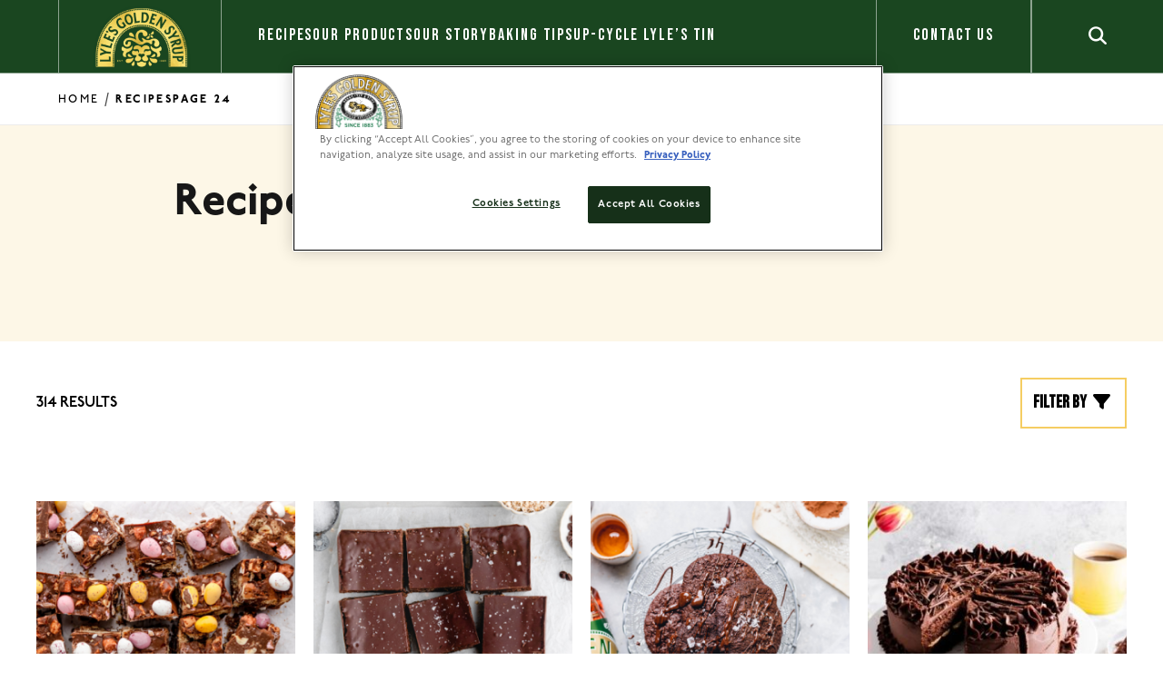

--- FILE ---
content_type: text/html; charset=UTF-8
request_url: https://www.lylesgoldensyrup.com/recipe/page/24/
body_size: 14629
content:
<!doctype html><html lang="en-US"><head> <script>(function(w, d, s, l, i) {
                w[l] = w[l] || [];
                w[l].push({
                    'gtm.start': new Date().getTime(),
                    event: 'gtm.js'
                });
                var f = d.getElementsByTagName(s)[0],
                    j = d.createElement(s),
                    dl = l != 'dataLayer' ? '&l=' + l : '';
                j.async = true;
                j.src =
                    'https://www.googletagmanager.com/gtm.js?id=' + i + dl;
                f.parentNode.insertBefore(j, f);
            })(window, document, 'script', 'dataLayer', 'GTM-W8DVXVZ');</script> <meta charset="UTF-8"><meta name="viewport" content="width=device-width, initial-scale=1"><link rel="profile" href="https://gmpg.org/xfn/11"><link data-optimized="1" rel="stylesheet" href="https://www.lylesgoldensyrup.com/wp-content/litespeed/css/1/941fceaccfd6daf967810202c46b3b3f.css?ver=b3b3f"> <script type="text/javascript" src="https://cdn.cookielaw.org/consent/76369162-6710-4971-96d2-24928606f8e0/OtAutoBlock.js"></script> <script src="https://cdn.cookielaw.org/scripttemplates/otSDKStub.js" type="text/javascript" charset="UTF-8" data-domain-script="76369162-6710-4971-96d2-24928606f8e0"></script> <script type="text/javascript">function OptanonWrapper() {}</script> <meta name='robots' content='index, follow, max-image-preview:large, max-snippet:-1, max-video-preview:-1' /><title>Recipes Archive - Page 24 of 27 - T&amp;L Syrups</title><link rel="canonical" href="https://www.lylesgoldensyrup.com/recipe/page/24/" /><link rel="prev" href="https://www.lylesgoldensyrup.com/recipe/page/23/" /><link rel="next" href="https://www.lylesgoldensyrup.com/recipe/page/25/" /><meta property="og:locale" content="en_US" /><meta property="og:type" content="website" /><meta property="og:title" content="Recipes Archive - Page 24 of 27 - T&amp;L Syrups" /><meta property="og:url" content="https://www.lylesgoldensyrup.com/recipe/" /><meta property="og:site_name" content="T&amp;L Syrups" /><meta name="twitter:card" content="summary_large_image" /> <script type="application/ld+json" class="yoast-schema-graph">{"@context":"https://schema.org","@graph":[{"@type":"CollectionPage","@id":"https://www.lylesgoldensyrup.com/recipe/","url":"https://www.lylesgoldensyrup.com/recipe/page/24/","name":"Recipes Archive - Page 24 of 27 - T&amp;L Syrups","isPartOf":{"@id":"https://www.lylesgoldensyrup.com/#website"},"primaryImageOfPage":{"@id":"https://www.lylesgoldensyrup.com/recipe/page/24/#primaryimage"},"image":{"@id":"https://www.lylesgoldensyrup.com/recipe/page/24/#primaryimage"},"thumbnailUrl":"https://www.lylesgoldensyrup.com/wp-content/uploads/2023/07/mini-eggs-easter-rocky-road-recipe.png","breadcrumb":{"@id":"https://www.lylesgoldensyrup.com/recipe/page/24/#breadcrumb"},"inLanguage":"en-US"},{"@type":"ImageObject","inLanguage":"en-US","@id":"https://www.lylesgoldensyrup.com/recipe/page/24/#primaryimage","url":"https://www.lylesgoldensyrup.com/wp-content/uploads/2023/07/mini-eggs-easter-rocky-road-recipe.png","contentUrl":"https://www.lylesgoldensyrup.com/wp-content/uploads/2023/07/mini-eggs-easter-rocky-road-recipe.png","width":578,"height":385},{"@type":"BreadcrumbList","@id":"https://www.lylesgoldensyrup.com/recipe/page/24/#breadcrumb","itemListElement":[{"@type":"ListItem","position":1,"name":"Home","item":"https://www.lylesgoldensyrup.com/"},{"@type":"ListItem","position":2,"name":"Recipes"}]},{"@type":"WebSite","@id":"https://www.lylesgoldensyrup.com/#website","url":"https://www.lylesgoldensyrup.com/","name":"T&amp;L Syrups","description":"","potentialAction":[{"@type":"SearchAction","target":{"@type":"EntryPoint","urlTemplate":"https://www.lylesgoldensyrup.com/?s={search_term_string}"},"query-input":{"@type":"PropertyValueSpecification","valueRequired":true,"valueName":"search_term_string"}}],"inLanguage":"en-US"}]}</script> <link rel="alternate" type="application/rss+xml" title="T&amp;L Syrups &raquo; Feed" href="https://www.lylesgoldensyrup.com/feed/" /><link rel="alternate" type="application/rss+xml" title="T&amp;L Syrups &raquo; Comments Feed" href="https://www.lylesgoldensyrup.com/comments/feed/" /><link rel="alternate" type="application/rss+xml" title="T&amp;L Syrups &raquo; Recipes Feed" href="https://www.lylesgoldensyrup.com/recipe/feed/" /><style id='wp-img-auto-sizes-contain-inline-css'>img:is([sizes=auto i],[sizes^="auto," i]){contain-intrinsic-size:3000px 1500px}</style><link data-optimized="1" rel='stylesheet' id='sbi_styles-css' href='https://www.lylesgoldensyrup.com/wp-content/litespeed/css/1/65270bb905048b8d1162661236468bcd.css?ver=b77d9' media='all' /><style id='wp-emoji-styles-inline-css'>img.wp-smiley,img.emoji{display:inline!important;border:none!important;box-shadow:none!important;height:1em!important;width:1em!important;margin:0 0.07em!important;vertical-align:-0.1em!important;background:none!important;padding:0!important}</style><link data-optimized="1" rel='stylesheet' id='wp-block-library-css' href='https://www.lylesgoldensyrup.com/wp-content/litespeed/css/1/79f609416d07ed93f9d78ba905f16e6e.css?ver=5ad64' media='all' /><style id='global-styles-inline-css'>:root{--wp--preset--aspect-ratio--square:1;--wp--preset--aspect-ratio--4-3:4/3;--wp--preset--aspect-ratio--3-4:3/4;--wp--preset--aspect-ratio--3-2:3/2;--wp--preset--aspect-ratio--2-3:2/3;--wp--preset--aspect-ratio--16-9:16/9;--wp--preset--aspect-ratio--9-16:9/16;--wp--preset--color--black:#000000;--wp--preset--color--cyan-bluish-gray:#abb8c3;--wp--preset--color--white:#ffffff;--wp--preset--color--pale-pink:#f78da7;--wp--preset--color--vivid-red:#cf2e2e;--wp--preset--color--luminous-vivid-orange:#ff6900;--wp--preset--color--luminous-vivid-amber:#fcb900;--wp--preset--color--light-green-cyan:#7bdcb5;--wp--preset--color--vivid-green-cyan:#00d084;--wp--preset--color--pale-cyan-blue:#8ed1fc;--wp--preset--color--vivid-cyan-blue:#0693e3;--wp--preset--color--vivid-purple:#9b51e0;--wp--preset--gradient--vivid-cyan-blue-to-vivid-purple:linear-gradient(135deg,rgb(6,147,227) 0%,rgb(155,81,224) 100%);--wp--preset--gradient--light-green-cyan-to-vivid-green-cyan:linear-gradient(135deg,rgb(122,220,180) 0%,rgb(0,208,130) 100%);--wp--preset--gradient--luminous-vivid-amber-to-luminous-vivid-orange:linear-gradient(135deg,rgb(252,185,0) 0%,rgb(255,105,0) 100%);--wp--preset--gradient--luminous-vivid-orange-to-vivid-red:linear-gradient(135deg,rgb(255,105,0) 0%,rgb(207,46,46) 100%);--wp--preset--gradient--very-light-gray-to-cyan-bluish-gray:linear-gradient(135deg,rgb(238,238,238) 0%,rgb(169,184,195) 100%);--wp--preset--gradient--cool-to-warm-spectrum:linear-gradient(135deg,rgb(74,234,220) 0%,rgb(151,120,209) 20%,rgb(207,42,186) 40%,rgb(238,44,130) 60%,rgb(251,105,98) 80%,rgb(254,248,76) 100%);--wp--preset--gradient--blush-light-purple:linear-gradient(135deg,rgb(255,206,236) 0%,rgb(152,150,240) 100%);--wp--preset--gradient--blush-bordeaux:linear-gradient(135deg,rgb(254,205,165) 0%,rgb(254,45,45) 50%,rgb(107,0,62) 100%);--wp--preset--gradient--luminous-dusk:linear-gradient(135deg,rgb(255,203,112) 0%,rgb(199,81,192) 50%,rgb(65,88,208) 100%);--wp--preset--gradient--pale-ocean:linear-gradient(135deg,rgb(255,245,203) 0%,rgb(182,227,212) 50%,rgb(51,167,181) 100%);--wp--preset--gradient--electric-grass:linear-gradient(135deg,rgb(202,248,128) 0%,rgb(113,206,126) 100%);--wp--preset--gradient--midnight:linear-gradient(135deg,rgb(2,3,129) 0%,rgb(40,116,252) 100%);--wp--preset--font-size--small:13px;--wp--preset--font-size--medium:20px;--wp--preset--font-size--large:36px;--wp--preset--font-size--x-large:42px;--wp--preset--spacing--20:0.44rem;--wp--preset--spacing--30:0.67rem;--wp--preset--spacing--40:1rem;--wp--preset--spacing--50:1.5rem;--wp--preset--spacing--60:2.25rem;--wp--preset--spacing--70:3.38rem;--wp--preset--spacing--80:5.06rem;--wp--preset--shadow--natural:6px 6px 9px rgba(0, 0, 0, 0.2);--wp--preset--shadow--deep:12px 12px 50px rgba(0, 0, 0, 0.4);--wp--preset--shadow--sharp:6px 6px 0px rgba(0, 0, 0, 0.2);--wp--preset--shadow--outlined:6px 6px 0px -3px rgb(255, 255, 255), 6px 6px rgb(0, 0, 0);--wp--preset--shadow--crisp:6px 6px 0px rgb(0, 0, 0)}:where(.is-layout-flex){gap:.5em}:where(.is-layout-grid){gap:.5em}body .is-layout-flex{display:flex}.is-layout-flex{flex-wrap:wrap;align-items:center}.is-layout-flex>:is(*,div){margin:0}body .is-layout-grid{display:grid}.is-layout-grid>:is(*,div){margin:0}:where(.wp-block-columns.is-layout-flex){gap:2em}:where(.wp-block-columns.is-layout-grid){gap:2em}:where(.wp-block-post-template.is-layout-flex){gap:1.25em}:where(.wp-block-post-template.is-layout-grid){gap:1.25em}.has-black-color{color:var(--wp--preset--color--black)!important}.has-cyan-bluish-gray-color{color:var(--wp--preset--color--cyan-bluish-gray)!important}.has-white-color{color:var(--wp--preset--color--white)!important}.has-pale-pink-color{color:var(--wp--preset--color--pale-pink)!important}.has-vivid-red-color{color:var(--wp--preset--color--vivid-red)!important}.has-luminous-vivid-orange-color{color:var(--wp--preset--color--luminous-vivid-orange)!important}.has-luminous-vivid-amber-color{color:var(--wp--preset--color--luminous-vivid-amber)!important}.has-light-green-cyan-color{color:var(--wp--preset--color--light-green-cyan)!important}.has-vivid-green-cyan-color{color:var(--wp--preset--color--vivid-green-cyan)!important}.has-pale-cyan-blue-color{color:var(--wp--preset--color--pale-cyan-blue)!important}.has-vivid-cyan-blue-color{color:var(--wp--preset--color--vivid-cyan-blue)!important}.has-vivid-purple-color{color:var(--wp--preset--color--vivid-purple)!important}.has-black-background-color{background-color:var(--wp--preset--color--black)!important}.has-cyan-bluish-gray-background-color{background-color:var(--wp--preset--color--cyan-bluish-gray)!important}.has-white-background-color{background-color:var(--wp--preset--color--white)!important}.has-pale-pink-background-color{background-color:var(--wp--preset--color--pale-pink)!important}.has-vivid-red-background-color{background-color:var(--wp--preset--color--vivid-red)!important}.has-luminous-vivid-orange-background-color{background-color:var(--wp--preset--color--luminous-vivid-orange)!important}.has-luminous-vivid-amber-background-color{background-color:var(--wp--preset--color--luminous-vivid-amber)!important}.has-light-green-cyan-background-color{background-color:var(--wp--preset--color--light-green-cyan)!important}.has-vivid-green-cyan-background-color{background-color:var(--wp--preset--color--vivid-green-cyan)!important}.has-pale-cyan-blue-background-color{background-color:var(--wp--preset--color--pale-cyan-blue)!important}.has-vivid-cyan-blue-background-color{background-color:var(--wp--preset--color--vivid-cyan-blue)!important}.has-vivid-purple-background-color{background-color:var(--wp--preset--color--vivid-purple)!important}.has-black-border-color{border-color:var(--wp--preset--color--black)!important}.has-cyan-bluish-gray-border-color{border-color:var(--wp--preset--color--cyan-bluish-gray)!important}.has-white-border-color{border-color:var(--wp--preset--color--white)!important}.has-pale-pink-border-color{border-color:var(--wp--preset--color--pale-pink)!important}.has-vivid-red-border-color{border-color:var(--wp--preset--color--vivid-red)!important}.has-luminous-vivid-orange-border-color{border-color:var(--wp--preset--color--luminous-vivid-orange)!important}.has-luminous-vivid-amber-border-color{border-color:var(--wp--preset--color--luminous-vivid-amber)!important}.has-light-green-cyan-border-color{border-color:var(--wp--preset--color--light-green-cyan)!important}.has-vivid-green-cyan-border-color{border-color:var(--wp--preset--color--vivid-green-cyan)!important}.has-pale-cyan-blue-border-color{border-color:var(--wp--preset--color--pale-cyan-blue)!important}.has-vivid-cyan-blue-border-color{border-color:var(--wp--preset--color--vivid-cyan-blue)!important}.has-vivid-purple-border-color{border-color:var(--wp--preset--color--vivid-purple)!important}.has-vivid-cyan-blue-to-vivid-purple-gradient-background{background:var(--wp--preset--gradient--vivid-cyan-blue-to-vivid-purple)!important}.has-light-green-cyan-to-vivid-green-cyan-gradient-background{background:var(--wp--preset--gradient--light-green-cyan-to-vivid-green-cyan)!important}.has-luminous-vivid-amber-to-luminous-vivid-orange-gradient-background{background:var(--wp--preset--gradient--luminous-vivid-amber-to-luminous-vivid-orange)!important}.has-luminous-vivid-orange-to-vivid-red-gradient-background{background:var(--wp--preset--gradient--luminous-vivid-orange-to-vivid-red)!important}.has-very-light-gray-to-cyan-bluish-gray-gradient-background{background:var(--wp--preset--gradient--very-light-gray-to-cyan-bluish-gray)!important}.has-cool-to-warm-spectrum-gradient-background{background:var(--wp--preset--gradient--cool-to-warm-spectrum)!important}.has-blush-light-purple-gradient-background{background:var(--wp--preset--gradient--blush-light-purple)!important}.has-blush-bordeaux-gradient-background{background:var(--wp--preset--gradient--blush-bordeaux)!important}.has-luminous-dusk-gradient-background{background:var(--wp--preset--gradient--luminous-dusk)!important}.has-pale-ocean-gradient-background{background:var(--wp--preset--gradient--pale-ocean)!important}.has-electric-grass-gradient-background{background:var(--wp--preset--gradient--electric-grass)!important}.has-midnight-gradient-background{background:var(--wp--preset--gradient--midnight)!important}.has-small-font-size{font-size:var(--wp--preset--font-size--small)!important}.has-medium-font-size{font-size:var(--wp--preset--font-size--medium)!important}.has-large-font-size{font-size:var(--wp--preset--font-size--large)!important}.has-x-large-font-size{font-size:var(--wp--preset--font-size--x-large)!important}</style><style id='classic-theme-styles-inline-css'>/*! This file is auto-generated */
.wp-block-button__link{color:#fff;background-color:#32373c;border-radius:9999px;box-shadow:none;text-decoration:none;padding:calc(.667em + 2px) calc(1.333em + 2px);font-size:1.125em}.wp-block-file__button{background:#32373c;color:#fff;text-decoration:none}</style><link data-optimized="1" rel='stylesheet' id='contact-form-7-css' href='https://www.lylesgoldensyrup.com/wp-content/litespeed/css/1/046ac605efef9a87f8675dc2c0ef7042.css?ver=3174a' media='all' /><link data-optimized="1" rel='stylesheet' id='edx-reviews-style-css' href='https://www.lylesgoldensyrup.com/wp-content/litespeed/css/1/5c474ba6731a6905d97dd85393a97db4.css?ver=e0b53' media='all' /><link data-optimized="1" rel='stylesheet' id='edx-theme-style-css' href='https://www.lylesgoldensyrup.com/wp-content/litespeed/css/1/f9c43453b6ca29df642a5704f01bbcef.css?ver=fce7a' media='all' /> <script src="https://www.lylesgoldensyrup.com/wp-includes/js/jquery/jquery.min.js?ver=3.7.1" id="jquery-core-js"></script> <script src="https://www.lylesgoldensyrup.com/wp-includes/js/jquery/jquery-migrate.min.js?ver=3.4.1" id="jquery-migrate-js"></script> <link rel="https://api.w.org/" href="https://www.lylesgoldensyrup.com/wp-json/" /><link rel="EditURI" type="application/rsd+xml" title="RSD" href="https://www.lylesgoldensyrup.com/xmlrpc.php?rsd" /><meta name="generator" content="WordPress 6.9" /><link rel="icon" href="https://www.lylesgoldensyrup.com/wp-content/uploads/2023/07/FAVICONS_Lyles_0_1.png" sizes="32x32" /><link rel="icon" href="https://www.lylesgoldensyrup.com/wp-content/uploads/2023/07/FAVICONS_Lyles_0_1.png" sizes="192x192" /><link rel="apple-touch-icon" href="https://www.lylesgoldensyrup.com/wp-content/uploads/2023/07/FAVICONS_Lyles_0_1.png" /><meta name="msapplication-TileImage" content="https://www.lylesgoldensyrup.com/wp-content/uploads/2023/07/FAVICONS_Lyles_0_1.png" /></head><body class="archive paged post-type-archive post-type-archive-recipe wp-embed-responsive paged-24 post-type-paged-24 wp-theme-tate-and-lyle-syrupstheme">
<noscript><iframe src="https://www.googletagmanager.com/ns.html?id=GTM-W8DVXVZ"
height="0" width="0" style="display:none;visibility:hidden"></iframe></noscript><div id="page">
<a href="#content" class="sr-only">Skip to content</a><header id="masthead" class="w-full flex flex-col items-center bg-lyle-green-dark fixed z-50 max-h-screen overflow-hidden"><div class="w-full flex-row flex justify-center border-b border-white border-opacity-50"><nav id="site-navigation" aria-label="Main Navigation" class="site-navigation flex-between">
<button class="hidden" aria-controls="primary-menu" aria-expanded="false">Primary Menu</button><div class="h-full border-x border-white border-opacity-50 px-7 min-w-fit">
<a href="https://www.lylesgoldensyrup.com/" class="contents">
<img data-lazyloaded="1" src="[data-uri]" width="122" height="80" data-src="https://www.lylesgoldensyrup.com/wp-content/uploads/2023/07/LylesGoldenSyrup-logo-1.png" class="h-full aspect-auto object-contain" alt="Lyle&#039;sGoldenSyrup-logo" decoding="async" data-srcset="https://www.lylesgoldensyrup.com/wp-content/uploads/2023/07/LylesGoldenSyrup-logo-1.png 333w, https://www.lylesgoldensyrup.com/wp-content/uploads/2023/07/LylesGoldenSyrup-logo-1-300x197.png 300w, https://www.lylesgoldensyrup.com/wp-content/uploads/2023/07/LylesGoldenSyrup-logo-1-310x200.png 310w, https://www.lylesgoldensyrup.com/wp-content/uploads/2023/07/LylesGoldenSyrup-logo-1-195x128.png 195w" data-sizes="(max-width: 122px) 100vw, 122px" /><noscript><img width="122" height="80" src="https://www.lylesgoldensyrup.com/wp-content/uploads/2023/07/LylesGoldenSyrup-logo-1.png" class="h-full aspect-auto object-contain" alt="Lyle&#039;sGoldenSyrup-logo" decoding="async" srcset="https://www.lylesgoldensyrup.com/wp-content/uploads/2023/07/LylesGoldenSyrup-logo-1.png 333w, https://www.lylesgoldensyrup.com/wp-content/uploads/2023/07/LylesGoldenSyrup-logo-1-300x197.png 300w, https://www.lylesgoldensyrup.com/wp-content/uploads/2023/07/LylesGoldenSyrup-logo-1-310x200.png 310w, https://www.lylesgoldensyrup.com/wp-content/uploads/2023/07/LylesGoldenSyrup-logo-1-195x128.png 195w" sizes="(max-width: 122px) 100vw, 122px" /></noscript>
</a></div><ul class="hidden lg:flex header-menu w-full flex-grow items-stretch tracking-tighter"><li class=""><a href="https://www.lylesgoldensyrup.com/recipes/" title="Recipes">Recipes</a></li><li class=""><a href="https://www.lylesgoldensyrup.com/our-products/" title="Our Products">Our Products</a></li><li class=""><a href="https://www.lylesgoldensyrup.com/our-story/" title="Our Story">Our Story</a></li><li class=""><a href="https://www.lylesgoldensyrup.com/baking-tips/" title="Baking Tips">Baking Tips</a></li><li class=""><a href="https://www.lylesgoldensyrup.com/up-cycle-lyles-tin/" title="Up-cycle Lyle&#8217;s Tin">Up-cycle Lyle&#8217;s Tin</a></li></ul><div id="spacer" class="block lg:hidden w-full grow border-r border-white border-opacity-50"></div><ul class="header-menu hidden lg:flex border-x border-white border-opacity-50 items-stretch tracking-tighter"><li class=""><a href="https://www.lylesgoldensyrup.com/contact-us/">Contact Us</a></li></ul><div id="mobile-search-open" class="w-full max-w-[64px] lg:w-64 lg:max-w-full flex-grow border-l border-white border-opacity-50"
data-show-if="isSearchMenuOpen:false">
<button class="mobile-button-icon" data-toggle-on-click="isSearchMenuOpen">
<i class="icon-magnifying-glass text-xl"></i>
</button></div><div id="mobile-search-close" class="w-full max-w-[64px] lg:w-64 lg:max-w-full hidden flex-grow border-l border-white
border-opacity-50 bg-lyle-green-light" data-show-if="isSearchMenuOpen:true">
<button class="mobile-button-icon" data-toggle-on-click="isSearchMenuOpen">
<i class="icon-xmark text-xl"></i>
</button></div><div id="mobile-nav-open" class="block lg:hidden w-full max-w-[64px] flex-grow border-l border-white border-opacity-50"
data-show-if="isMobileMenuOpen:false">
<button class="mobile-button-icon" data-toggle-on-click="isMobileMenuOpen">
<i class="icon-bars text-xl"></i>
</button></div><div id="mobile-nav-close" class="hidden w-full max-w-[64px] flex-grow border-l border-white border-opacity-50
bg-lyle-green-light" data-show-if="isMobileMenuOpen:true">
<button class="mobile-button-icon" data-toggle-on-click="isMobileMenuOpen">
<i class="icon-xmark text-xl"></i>
</button></div></nav></div><div id="expandableHeaderMobileMenu" class="w-full h-screen justify-between text-xl bg-lyle-green-light flex flex-col items-center overflow-y-auto hidden" data-show-if="isMobileMenuOpen:true"><ul class="header-menu-mobile"><li>
<a href="https://www.lylesgoldensyrup.com/recipes/"
title="Recipes"
>Recipes</a></li><li>
<a href="https://www.lylesgoldensyrup.com/our-products/"
title="Our Products"
>Our Products</a></li><li>
<a href="https://www.lylesgoldensyrup.com/our-story/"
title="Our Story"
>Our Story</a></li><li>
<a href="https://www.lylesgoldensyrup.com/baking-tips/"
title="Baking Tips"
>Baking Tips</a></li><li>
<a href="https://www.lylesgoldensyrup.com/up-cycle-lyles-tin/"
title="Up-cycle Lyle&#8217;s Tin"
>Up-cycle Lyle&#8217;s Tin</a></li><li>
<a href="https://www.lylesgoldensyrup.com/contact-us/"
title="Contact Us"
>Contact Us</a></li></ul><div class="w-full px-5 pb-20"><h3 class="uppercase font-bebas tracking-widest text-lyle-gold-dark pb-4">Follow Us</h3><div class="flex flex-row flex-nowrap gap-4">
<a title="https://www.facebook.com/LylesGoldenSyrup/" href="https://www.facebook.com/LylesGoldenSyrup/"><div class="btn btn-circle bg-lyle-gold-gradient text-black">
<i class="icon-facebook-f text-xl text-lyle-green-dark"></i></div>
</a>
<a title="https://www.instagram.com/lylesgoldensyrup/" href="https://www.instagram.com/lylesgoldensyrup/"><div class="btn btn-circle bg-lyle-gold-gradient text-black">
<i class="icon-instagram text-xl text-lyle-green-dark"></i></div>
</a>
<a title="https://www.pinterest.co.uk/lylesgoldensyrup/" href="https://www.pinterest.co.uk/lylesgoldensyrup/"><div class="btn btn-circle bg-lyle-gold-gradient text-black">
<i class="icon-pinterest-p text-xl text-lyle-green-dark"></i></div>
</a>
<a title="https://www.tiktok.com/discover/tate-and-lyle-syrup" href="https://www.tiktok.com/discover/tate-and-lyle-syrup"><div class="btn btn-circle bg-lyle-gold-gradient text-black">
<i class="icon-tiktok text-xl text-lyle-green-dark"></i></div>
</a></div></div></div><div id="expandableHeaderSearch" class="header-search w-full md:h-fit bg-lyle-green-light overflow-y-auto hidden" data-show-if="isSearchMenuOpen:true"><div class="header-search-container w-page mx-auto md:px-10"><h3 class="h1 header-search-heading">Search</h3><p class="header-search-intro"></p><div><form role="search" method="get" class="searchform" action="https://www.lylesgoldensyrup.com/">
<label class="search-wrapper">
<i class="icon-magnifying-glass"></i>
<span class="screen-reader-text">Search for:</span>
<input type="input"
id="header-search-input"
class="search-field"
placeholder="Search here"
value=""
name="s"
title="Search for:"
/>
<input type="submit" class="search-submit" value="" />
</label></form></div></div></div><div class="w-full flex flex-row flex-nowrap justify-center bg-white tracking-widest
border-b border-solid border-[#ECECEC]"><div class="breadcrumbs" data-show-if="isSearchMenuOpen:false"><a class="label-tiny-regular" href="https://www.lylesgoldensyrup.com">Home</a> <span class="separator">/</span> <span class="current label-tiny-bold">Recipes</span><span class="label-tiny-bold">Page 24</span></div></div></header><div id="content"><div class="w-screen h-screen hidden pt-[80px] fixed items-stretch overflow-hidden z-50 left-0 top-0"
data-show-if="isFilterOverlayOpen:true"><div class="w-full h-full flex justify-end items-stretch bg-black bg-opacity-50"><div class="max-w-[480px] flex-grow flex-shrink-0 flex flex-col items-stretch justify-start bg-white"><div id="sidebarHeader" class="px-10 py-4 flex flex-row flex-nowrap justify-end bg-lyle-green-light">
<button class="text-white" data-toggle-on-click="isFilterOverlayOpen">
<i class="icon-xmark"></i>
</button></div><form action="" method="GET"><div class="px-10 flex-shrink flex flex-col flex-nowrap items-stretch flex-grow overflow-auto"><h3 class="py-8 font-sans text-lg font-medium">
Filter recipes</h3><div class="w-full mb-4 border-b border-black border-opacity-25 flex flex-col flex-nowrap"><div class="w-full pb-4 flex flex-row flex-nowrap justify-between cursor-pointer pr-4"
id="button-for-time_required"><h4 class="m-0 hover:text-[#147733] cursor-pointer">
Time required</h4>
<i class="icon-angle-right"></i></div><div id="options-for-time_required" class="hidden transform opacity-0 scale-95"
aria-expanded="false"><div class="flex flex-row flex-nowrap w-full justify-start items-center
my-2">
<label class="custom-checkbox" for="filter-822">
<input type="checkbox"
name="time_required[]"
id="filter-822"
value="822"
/>
Less than 30 minutes                                                </label></div><div class="flex flex-row flex-nowrap w-full justify-start items-center
my-2">
<label class="custom-checkbox" for="filter-823">
<input type="checkbox"
name="time_required[]"
id="filter-823"
value="823"
/>
30 minutes - 1 hour                                                </label></div><div class="flex flex-row flex-nowrap w-full justify-start items-center
my-2">
<label class="custom-checkbox" for="filter-824">
<input type="checkbox"
name="time_required[]"
id="filter-824"
value="824"
/>
1-2 hours                                                </label></div><div class="flex flex-row flex-nowrap w-full justify-start items-center
my-2">
<label class="custom-checkbox" for="filter-825">
<input type="checkbox"
name="time_required[]"
id="filter-825"
value="825"
/>
2-3 hours                                                </label></div><div class="flex flex-row flex-nowrap w-full justify-start items-center
my-2">
<label class="custom-checkbox" for="filter-826">
<input type="checkbox"
name="time_required[]"
id="filter-826"
value="826"
/>
More than 3 hours                                                </label></div></div></div><div class="w-full mb-4 border-b border-black border-opacity-25 flex flex-col flex-nowrap"><div class="w-full pb-4 flex flex-row flex-nowrap justify-between cursor-pointer pr-4"
id="button-for-serving_quantity"><h4 class="m-0 hover:text-[#147733] cursor-pointer">
Serves</h4>
<i class="icon-angle-right"></i></div><div id="options-for-serving_quantity" class="hidden transform opacity-0 scale-95"
aria-expanded="false"><div class="flex flex-row flex-nowrap w-full justify-start items-center
my-2">
<label class="custom-checkbox" for="filter-827">
<input type="checkbox"
name="serving_quantity[]"
id="filter-827"
value="827"
/>
* N/A                                                </label></div><div class="flex flex-row flex-nowrap w-full justify-start items-center
my-2">
<label class="custom-checkbox" for="filter-1018">
<input type="checkbox"
name="serving_quantity[]"
id="filter-1018"
value="1018"
/>
1                                                </label></div><div class="flex flex-row flex-nowrap w-full justify-start items-center
my-2">
<label class="custom-checkbox" for="filter-1027">
<input type="checkbox"
name="serving_quantity[]"
id="filter-1027"
value="1027"
/>
1 pizza                                                </label></div><div class="flex flex-row flex-nowrap w-full justify-start items-center
my-2">
<label class="custom-checkbox" for="filter-725">
<input type="checkbox"
name="serving_quantity[]"
id="filter-725"
value="725"
/>
1 to 2                                                </label></div><div class="flex flex-row flex-nowrap w-full justify-start items-center
my-2">
<label class="custom-checkbox" for="filter-1039">
<input type="checkbox"
name="serving_quantity[]"
id="filter-1039"
value="1039"
/>
10                                                </label></div><div class="flex flex-row flex-nowrap w-full justify-start items-center
my-2">
<label class="custom-checkbox" for="filter-1036">
<input type="checkbox"
name="serving_quantity[]"
id="filter-1036"
value="1036"
/>
10-12                                                </label></div><div class="flex flex-row flex-nowrap w-full justify-start items-center
my-2">
<label class="custom-checkbox" for="filter-814">
<input type="checkbox"
name="serving_quantity[]"
id="filter-814"
value="814"
/>
10+                                                </label></div><div class="flex flex-row flex-nowrap w-full justify-start items-center
my-2">
<label class="custom-checkbox" for="filter-1020">
<input type="checkbox"
name="serving_quantity[]"
id="filter-1020"
value="1020"
/>
12                                                </label></div><div class="flex flex-row flex-nowrap w-full justify-start items-center
my-2">
<label class="custom-checkbox" for="filter-1090">
<input type="checkbox"
name="serving_quantity[]"
id="filter-1090"
value="1090"
/>
16                                                </label></div><div class="flex flex-row flex-nowrap w-full justify-start items-center
my-2">
<label class="custom-checkbox" for="filter-1022">
<input type="checkbox"
name="serving_quantity[]"
id="filter-1022"
value="1022"
/>
16-18                                                </label></div><div class="flex flex-row flex-nowrap w-full justify-start items-center
my-2">
<label class="custom-checkbox" for="filter-1016">
<input type="checkbox"
name="serving_quantity[]"
id="filter-1016"
value="1016"
/>
2                                                </label></div><div class="flex flex-row flex-nowrap w-full justify-start items-center
my-2">
<label class="custom-checkbox" for="filter-1034">
<input type="checkbox"
name="serving_quantity[]"
id="filter-1034"
value="1034"
/>
2 to 4                                                </label></div><div class="flex flex-row flex-nowrap w-full justify-start items-center
my-2">
<label class="custom-checkbox" for="filter-1038">
<input type="checkbox"
name="serving_quantity[]"
id="filter-1038"
value="1038"
/>
2-4                                                </label></div><div class="flex flex-row flex-nowrap w-full justify-start items-center
my-2">
<label class="custom-checkbox" for="filter-1092">
<input type="checkbox"
name="serving_quantity[]"
id="filter-1092"
value="1092"
/>
20                                                </label></div><div class="flex flex-row flex-nowrap w-full justify-start items-center
my-2">
<label class="custom-checkbox" for="filter-1041">
<input type="checkbox"
name="serving_quantity[]"
id="filter-1041"
value="1041"
/>
24                                                </label></div><div class="flex flex-row flex-nowrap w-full justify-start items-center
my-2">
<label class="custom-checkbox" for="filter-1086">
<input type="checkbox"
name="serving_quantity[]"
id="filter-1086"
value="1086"
/>
25                                                </label></div><div class="flex flex-row flex-nowrap w-full justify-start items-center
my-2">
<label class="custom-checkbox" for="filter-812">
<input type="checkbox"
name="serving_quantity[]"
id="filter-812"
value="812"
/>
3 to 5                                                </label></div><div class="flex flex-row flex-nowrap w-full justify-start items-center
my-2">
<label class="custom-checkbox" for="filter-939">
<input type="checkbox"
name="serving_quantity[]"
id="filter-939"
value="939"
/>
4                                                </label></div><div class="flex flex-row flex-nowrap w-full justify-start items-center
my-2">
<label class="custom-checkbox" for="filter-1035">
<input type="checkbox"
name="serving_quantity[]"
id="filter-1035"
value="1035"
/>
4 to 6                                                </label></div><div class="flex flex-row flex-nowrap w-full justify-start items-center
my-2">
<label class="custom-checkbox" for="filter-813">
<input type="checkbox"
name="serving_quantity[]"
id="filter-813"
value="813"
/>
5 to 10                                                </label></div><div class="flex flex-row flex-nowrap w-full justify-start items-center
my-2">
<label class="custom-checkbox" for="filter-940">
<input type="checkbox"
name="serving_quantity[]"
id="filter-940"
value="940"
/>
6                                                </label></div><div class="flex flex-row flex-nowrap w-full justify-start items-center
my-2">
<label class="custom-checkbox" for="filter-1017">
<input type="checkbox"
name="serving_quantity[]"
id="filter-1017"
value="1017"
/>
6-8                                                </label></div><div class="flex flex-row flex-nowrap w-full justify-start items-center
my-2">
<label class="custom-checkbox" for="filter-1021">
<input type="checkbox"
name="serving_quantity[]"
id="filter-1021"
value="1021"
/>
8                                                </label></div><div class="flex flex-row flex-nowrap w-full justify-start items-center
my-2">
<label class="custom-checkbox" for="filter-921">
<input type="checkbox"
name="serving_quantity[]"
id="filter-921"
value="921"
/>
8 to 10                                                </label></div><div class="flex flex-row flex-nowrap w-full justify-start items-center
my-2">
<label class="custom-checkbox" for="filter-1043">
<input type="checkbox"
name="serving_quantity[]"
id="filter-1043"
value="1043"
/>
8-10                                                </label></div><div class="flex flex-row flex-nowrap w-full justify-start items-center
my-2">
<label class="custom-checkbox" for="filter-1040">
<input type="checkbox"
name="serving_quantity[]"
id="filter-1040"
value="1040"
/>
9 to 12 bars                                                </label></div></div></div><div class="w-full mb-4 border-b border-black border-opacity-25 flex flex-col flex-nowrap"><div class="w-full pb-4 flex flex-row flex-nowrap justify-between cursor-pointer pr-4"
id="button-for-difficulty"><h4 class="m-0 hover:text-[#147733] cursor-pointer">
Effort required</h4>
<i class="icon-angle-right"></i></div><div id="options-for-difficulty" class="hidden transform opacity-0 scale-95"
aria-expanded="false"><div class="flex flex-row flex-nowrap w-full justify-start items-center
my-2">
<label class="custom-checkbox" for="filter-24">
<input type="checkbox"
name="difficulty[]"
id="filter-24"
value="24"
/>
Easy                                                </label></div><div class="flex flex-row flex-nowrap w-full justify-start items-center
my-2">
<label class="custom-checkbox" for="filter-26">
<input type="checkbox"
name="difficulty[]"
id="filter-26"
value="26"
/>
Hard                                                </label></div><div class="flex flex-row flex-nowrap w-full justify-start items-center
my-2">
<label class="custom-checkbox" for="filter-25">
<input type="checkbox"
name="difficulty[]"
id="filter-25"
value="25"
/>
Medium                                                </label></div></div></div></div><div class="w-full px-10 py-4 gap-4 flex flex-row flex-nowrap justify-between items-center
bg-lyle-gold-light">
<a href="https://www.lylesgoldensyrup.com/recipe/page/24" title="Clear all" class="px-12 py-4 uppercase">
<span>
Clear all
</span>
</a><div class="btn btn-primary btn-gold !cursor-pointer">
<span>
<input class="!cursor-pointer" type="submit" value="View results"/>
</span></div></div></form></div></div></div><header class="page-header"><h1 class="page-title">Recipe Archives</h1></header><div class="w-full flex flex-col items-center px-7 lg:px-0 bg-white overflow-x-hidden"><section id="primary"><main id="main"><div class="w-full flex flex-col items-center"><div class="w-full flex flex-col items-center"><div class="w-page p-10 flex justify-between items-center flex-nowrap gap-5">
<span class="font-demibold text-black uppercase"
>314 results</span><div class="flex flex-row gap-5">
<button class="btn-secondary" data-toggle-on-click="isFilterOverlayOpen">
Filter by <i class="icon-filter"></i>
</button></div></div><div class="w-page grid grid-cols-1 md:grid-cols-2 lg:grid-cols-4 gap-x-5 gap-y-16 py-10 px-10"><div class="recipe-card carousel-slide">
<a href="https://www.lylesgoldensyrup.com/recipe/mini-eggs-easter-rocky-road-recipe/" class="contents"><div class="image-container">
<img data-lazyloaded="1" src="[data-uri]" width="310" height="282" data-src="https://www.lylesgoldensyrup.com/wp-content/uploads/2023/07/mini-eggs-easter-rocky-road-recipe-310x282.png" class=" wp-post-image" alt="" decoding="async" fetchpriority="high" /><noscript><img width="310" height="282" src="https://www.lylesgoldensyrup.com/wp-content/uploads/2023/07/mini-eggs-easter-rocky-road-recipe-310x282.png" class=" wp-post-image" alt="" decoding="async" fetchpriority="high" /></noscript></div><div class="info-container"><h3 class="title recipe-card-title mt-4">Mini Eggs Easter Rocky Road Recipe</h3><div class="recipe-card-info"><div><p class="recipe-card-info-header">Prep</p><p class="recipe-card-info-footer">
20 min</p></div><div><p class="recipe-card-info-header">bake</p><p class="recipe-card-info-footer">
set overnight</p></div><div><p class="recipe-card-info-header">Serves</p><p class="recipe-card-info-footer"></p></div><div><p class="recipe-card-info-header">
Difficulty</p><p class="recipe-card-info-footer">
Easy</p></div></div></div>
</a></div><div class="recipe-card carousel-slide">
<a href="https://www.lylesgoldensyrup.com/recipe/triple-chocolate-flapjacks-recipe/" class="contents"><div class="image-container">
<img data-lazyloaded="1" src="[data-uri]" width="310" height="282" data-src="https://www.lylesgoldensyrup.com/wp-content/uploads/2023/07/triple-chocolate-flapjacks-recipe-310x282.png" class=" wp-post-image" alt="" decoding="async" /><noscript><img width="310" height="282" src="https://www.lylesgoldensyrup.com/wp-content/uploads/2023/07/triple-chocolate-flapjacks-recipe-310x282.png" class=" wp-post-image" alt="" decoding="async" /></noscript></div><div class="info-container"><h3 class="title recipe-card-title mt-4">Triple Chocolate Flapjacks Recipe</h3><div class="recipe-card-info"><div><p class="recipe-card-info-header">Prep</p><p class="recipe-card-info-footer">
20 min</p></div><div><p class="recipe-card-info-header">bake</p><p class="recipe-card-info-footer">
20 mins</p></div><div><p class="recipe-card-info-header">Serves</p><p class="recipe-card-info-footer">
10+</p></div><div><p class="recipe-card-info-header">
Difficulty</p><p class="recipe-card-info-footer">
Easy</p></div></div></div>
</a></div><div class="recipe-card carousel-slide">
<a href="https://www.lylesgoldensyrup.com/recipe/vegan-double-chocolate-chip-cookies-recipe/" class="contents"><div class="image-container">
<img data-lazyloaded="1" src="[data-uri]" width="310" height="282" data-src="https://www.lylesgoldensyrup.com/wp-content/uploads/2023/07/vegan-double-chocolate-chip-cookies-recipe-310x282.png" class=" wp-post-image" alt="" decoding="async" /><noscript><img width="310" height="282" src="https://www.lylesgoldensyrup.com/wp-content/uploads/2023/07/vegan-double-chocolate-chip-cookies-recipe-310x282.png" class=" wp-post-image" alt="" decoding="async" /></noscript></div><div class="info-container"><h3 class="title recipe-card-title mt-4">Vegan Double Chocolate Chip Cookies Recipe</h3><div class="recipe-card-info"><div><p class="recipe-card-info-header">Prep</p><p class="recipe-card-info-footer">
20 min</p></div><div><p class="recipe-card-info-header">bake</p><p class="recipe-card-info-footer">
12 mins</p></div><div><p class="recipe-card-info-header">Serves</p><p class="recipe-card-info-footer">
5 to 10</p></div><div><p class="recipe-card-info-header">
Difficulty</p><p class="recipe-card-info-footer">
Easy</p></div></div></div>
</a></div><div class="recipe-card carousel-slide">
<a href="https://www.lylesgoldensyrup.com/recipe/one-bowl-chocolate-cake-recipe/" class="contents"><div class="image-container">
<img data-lazyloaded="1" src="[data-uri]" width="310" height="282" data-src="https://www.lylesgoldensyrup.com/wp-content/uploads/2023/07/one-bowl-chocolate-cake-recipe-310x282.jpg" class=" wp-post-image" alt="" decoding="async" /><noscript><img width="310" height="282" src="https://www.lylesgoldensyrup.com/wp-content/uploads/2023/07/one-bowl-chocolate-cake-recipe-310x282.jpg" class=" wp-post-image" alt="" decoding="async" /></noscript></div><div class="info-container"><h3 class="title recipe-card-title mt-4">One Bowl Chocolate Cake Recipe</h3><div class="recipe-card-info"><div><p class="recipe-card-info-header">Prep</p><p class="recipe-card-info-footer">
15 min</p></div><div><p class="recipe-card-info-header">bake</p><p class="recipe-card-info-footer">
55 mins</p></div><div><p class="recipe-card-info-header">Serves</p><p class="recipe-card-info-footer">
5 to 10</p></div><div><p class="recipe-card-info-header">
Difficulty</p><p class="recipe-card-info-footer">
Easy</p></div></div></div>
</a></div><div class="recipe-card carousel-slide">
<a href="https://www.lylesgoldensyrup.com/recipe/easy-triple-chocolate-brownies-recipe/" class="contents"><div class="image-container">
<img data-lazyloaded="1" src="[data-uri]" width="310" height="282" data-src="https://www.lylesgoldensyrup.com/wp-content/uploads/2023/07/easy-triple-chocolate-brownies-recipe-310x282.png" class=" wp-post-image" alt="" decoding="async" /><noscript><img width="310" height="282" src="https://www.lylesgoldensyrup.com/wp-content/uploads/2023/07/easy-triple-chocolate-brownies-recipe-310x282.png" class=" wp-post-image" alt="" decoding="async" /></noscript></div><div class="info-container"><h3 class="title recipe-card-title mt-4">Easy Triple Chocolate Brownies Recipe</h3><div class="recipe-card-info"><div><p class="recipe-card-info-header">Prep</p><p class="recipe-card-info-footer">
20 min</p></div><div><p class="recipe-card-info-header">bake</p><p class="recipe-card-info-footer">
25 mins</p></div><div><p class="recipe-card-info-header">Serves</p><p class="recipe-card-info-footer">
5 to 10</p></div><div><p class="recipe-card-info-header">
Difficulty</p><p class="recipe-card-info-footer">
Easy</p></div></div></div>
</a></div><div class="recipe-card carousel-slide">
<a href="https://www.lylesgoldensyrup.com/recipe/fluffy-chocolate-chip-pancakes-recipe/" class="contents"><div class="image-container">
<img data-lazyloaded="1" src="[data-uri]" width="310" height="282" data-src="https://www.lylesgoldensyrup.com/wp-content/uploads/2023/07/fluffy-chocolate-chip-pancakes-recipe-310x282.jpg" class=" wp-post-image" alt="" decoding="async" /><noscript><img width="310" height="282" src="https://www.lylesgoldensyrup.com/wp-content/uploads/2023/07/fluffy-chocolate-chip-pancakes-recipe-310x282.jpg" class=" wp-post-image" alt="" decoding="async" /></noscript></div><div class="info-container"><h3 class="title recipe-card-title mt-4">Fluffy Chocolate Chip Pancakes Recipe</h3><div class="recipe-card-info"><div><p class="recipe-card-info-header">Prep</p><p class="recipe-card-info-footer">
15 min</p></div><div><p class="recipe-card-info-header">bake</p><p class="recipe-card-info-footer">
N/A</p></div><div><p class="recipe-card-info-header">Serves</p><p class="recipe-card-info-footer">
10+</p></div><div><p class="recipe-card-info-header">
Difficulty</p><p class="recipe-card-info-footer">
Easy</p></div></div></div>
</a></div><div class="recipe-card carousel-slide">
<a href="https://www.lylesgoldensyrup.com/recipe/mai-thai-pancakes/" class="contents"><div class="image-container">
<img data-lazyloaded="1" src="[data-uri]" width="310" height="282" data-src="https://www.lylesgoldensyrup.com/wp-content/uploads/2023/07/mai-thai-pancakes-310x282.png" class=" wp-post-image" alt="" decoding="async" /><noscript><img width="310" height="282" src="https://www.lylesgoldensyrup.com/wp-content/uploads/2023/07/mai-thai-pancakes-310x282.png" class=" wp-post-image" alt="" decoding="async" /></noscript></div><div class="info-container"><h3 class="title recipe-card-title mt-4">Mai Thai Pancakes</h3><div class="recipe-card-info"><div><p class="recipe-card-info-header">Prep</p><p class="recipe-card-info-footer">
5 - 15 mins</p></div><div><p class="recipe-card-info-header">bake</p><p class="recipe-card-info-footer">
15 mins</p></div><div><p class="recipe-card-info-header">Serves</p><p class="recipe-card-info-footer"></p></div><div><p class="recipe-card-info-header">
Difficulty</p><p class="recipe-card-info-footer">
Easy</p></div></div></div>
</a></div><div class="recipe-card carousel-slide">
<a href="https://www.lylesgoldensyrup.com/recipe/lyles-pancake-cereal/" class="contents"><div class="image-container">
<img data-lazyloaded="1" src="[data-uri]" width="310" height="282" data-src="https://www.lylesgoldensyrup.com/wp-content/uploads/2023/07/lyles-pancake-cereal-310x282.png" class=" wp-post-image" alt="" decoding="async" /><noscript><img width="310" height="282" src="https://www.lylesgoldensyrup.com/wp-content/uploads/2023/07/lyles-pancake-cereal-310x282.png" class=" wp-post-image" alt="" decoding="async" /></noscript></div><div class="info-container"><h3 class="title recipe-card-title mt-4">Lyle&#8217;s Pancake Cereal</h3><div class="recipe-card-info"><div><p class="recipe-card-info-header">Prep</p><p class="recipe-card-info-footer">
&lt; 5 mins</p></div><div><p class="recipe-card-info-header">bake</p><p class="recipe-card-info-footer">
5 mins</p></div><div><p class="recipe-card-info-header">Serves</p><p class="recipe-card-info-footer">
1 to 2</p></div><div><p class="recipe-card-info-header">
Difficulty</p><p class="recipe-card-info-footer">
Easy</p></div></div></div>
</a></div><div class="recipe-card carousel-slide">
<a href="https://www.lylesgoldensyrup.com/recipe/mini-dutch-baby-pancakes-with-marshmallows/" class="contents"><div class="image-container">
<img data-lazyloaded="1" src="[data-uri]" width="310" height="282" data-src="https://www.lylesgoldensyrup.com/wp-content/uploads/2023/07/mini-dutch-baby-pancakes-marshmallows-310x282.png" class=" wp-post-image" alt="" decoding="async" /><noscript><img width="310" height="282" src="https://www.lylesgoldensyrup.com/wp-content/uploads/2023/07/mini-dutch-baby-pancakes-marshmallows-310x282.png" class=" wp-post-image" alt="" decoding="async" /></noscript></div><div class="info-container"><h3 class="title recipe-card-title mt-4">Mini Dutch Baby Pancakes with Marshmallows</h3><div class="recipe-card-info"><div><p class="recipe-card-info-header">Prep</p><p class="recipe-card-info-footer">
&lt; 5 mins</p></div><div><p class="recipe-card-info-header">bake</p><p class="recipe-card-info-footer">
15 mins</p></div><div><p class="recipe-card-info-header">Serves</p><p class="recipe-card-info-footer">
3 to 5</p></div><div><p class="recipe-card-info-header">
Difficulty</p><p class="recipe-card-info-footer">
Medium</p></div></div></div>
</a></div><div class="recipe-card carousel-slide">
<a href="https://www.lylesgoldensyrup.com/recipe/easy-vegan-browned-butter-chocolate-chip-and-hazelnut-traybake/" class="contents"><div class="image-container">
<img data-lazyloaded="1" src="[data-uri]" width="310" height="282" data-src="https://www.lylesgoldensyrup.com/wp-content/uploads/2023/07/easy-vegan-browned-butter-chocolate-chip-and-hazelnut-traybake-310x282.png" class=" wp-post-image" alt="" decoding="async" /><noscript><img width="310" height="282" src="https://www.lylesgoldensyrup.com/wp-content/uploads/2023/07/easy-vegan-browned-butter-chocolate-chip-and-hazelnut-traybake-310x282.png" class=" wp-post-image" alt="" decoding="async" /></noscript></div><div class="info-container"><h3 class="title recipe-card-title mt-4">Easy Vegan Browned Butter, Chocolate Chip and Hazelnut Traybake</h3><div class="recipe-card-info"><div><p class="recipe-card-info-header">Prep</p><p class="recipe-card-info-footer">
&lt;30 MIN</p></div><div><p class="recipe-card-info-header">bake</p><p class="recipe-card-info-footer">
20-25 mins</p></div><div><p class="recipe-card-info-header">Serves</p><p class="recipe-card-info-footer">
10+</p></div><div><p class="recipe-card-info-header">
Difficulty</p><p class="recipe-card-info-footer">
Medium</p></div></div></div>
</a></div><div class="recipe-card carousel-slide">
<a href="https://www.lylesgoldensyrup.com/recipe/vegan-raspberry-scones-orange-zest/" class="contents"><div class="image-container">
<img data-lazyloaded="1" src="[data-uri]" width="310" height="282" data-src="https://www.lylesgoldensyrup.com/wp-content/uploads/2023/07/vegan-raspberry-scones-orange-zest-310x282.png" class=" wp-post-image" alt="" decoding="async" /><noscript><img width="310" height="282" src="https://www.lylesgoldensyrup.com/wp-content/uploads/2023/07/vegan-raspberry-scones-orange-zest-310x282.png" class=" wp-post-image" alt="" decoding="async" /></noscript></div><div class="info-container"><h3 class="title recipe-card-title mt-4">Vegan Raspberry Scones with Orange Zest</h3><div class="recipe-card-info"><div><p class="recipe-card-info-header">Prep</p><p class="recipe-card-info-footer">
10 mins</p></div><div><p class="recipe-card-info-header">bake</p><p class="recipe-card-info-footer">
25 mins</p></div><div><p class="recipe-card-info-header">Serves</p><p class="recipe-card-info-footer">
5 to 10</p></div><div><p class="recipe-card-info-header">
Difficulty</p><p class="recipe-card-info-footer">
Easy</p></div></div></div>
</a></div><div class="recipe-card carousel-slide">
<a href="https://www.lylesgoldensyrup.com/recipe/easy-christmas-fudge/" class="contents"><div class="image-container">
<img data-lazyloaded="1" src="[data-uri]" width="310" height="282" data-src="https://www.lylesgoldensyrup.com/wp-content/uploads/2023/07/easy-christmas-fudge-310x282.png" class=" wp-post-image" alt="" decoding="async" /><noscript><img width="310" height="282" src="https://www.lylesgoldensyrup.com/wp-content/uploads/2023/07/easy-christmas-fudge-310x282.png" class=" wp-post-image" alt="" decoding="async" /></noscript></div><div class="info-container"><h3 class="title recipe-card-title mt-4">Easy Christmas Fudge</h3><div class="recipe-card-info"><div><p class="recipe-card-info-header">Prep</p><p class="recipe-card-info-footer">
20 min</p></div><div><p class="recipe-card-info-header">bake</p><p class="recipe-card-info-footer">
set overnight</p></div><div><p class="recipe-card-info-header">Serves</p><p class="recipe-card-info-footer">
5 to 10</p></div><div><p class="recipe-card-info-header">
Difficulty</p><p class="recipe-card-info-footer">
Easy</p></div></div></div>
</a></div></div><div class="w-page flex justify-center py-16"><div class="pagination"><div class="nav-links"><ul class='page-numbers'><li><a class="prev page-numbers" href="https://www.lylesgoldensyrup.com/recipe/page/23/">&laquo;</a></li><li><a class="page-numbers" href="https://www.lylesgoldensyrup.com/recipe/">1</a></li><li><a class="page-numbers" href="https://www.lylesgoldensyrup.com/recipe/page/2/">2</a></li><li><a class="page-numbers" href="https://www.lylesgoldensyrup.com/recipe/page/3/">3</a></li><li><a class="page-numbers" href="https://www.lylesgoldensyrup.com/recipe/page/4/">4</a></li><li><a class="page-numbers" href="https://www.lylesgoldensyrup.com/recipe/page/5/">5</a></li><li><span class="page-numbers dots">&hellip;</span></li><li><a class="page-numbers" href="https://www.lylesgoldensyrup.com/recipe/page/22/">22</a></li><li><a class="page-numbers" href="https://www.lylesgoldensyrup.com/recipe/page/23/">23</a></li><li><span aria-current="page" class="page-numbers current">24</span></li><li><a class="page-numbers" href="https://www.lylesgoldensyrup.com/recipe/page/25/">25</a></li><li><a class="page-numbers" href="https://www.lylesgoldensyrup.com/recipe/page/26/">26</a></li><li><a class="page-numbers" href="https://www.lylesgoldensyrup.com/recipe/page/27/">27</a></li><li><a class="next page-numbers" href="https://www.lylesgoldensyrup.com/recipe/page/25/">&raquo;</a></li></ul></div></div></div></div></main></section></div></div><footer id="colophon" class="bg-lyle-green-dark text-white flex flex-col items-center border-t border-white"><div class="w-page px-10">
<a href="" class="contents">
<img data-lazyloaded="1" src="[data-uri]" data-src="https://www.lylesgoldensyrup.com/wp-content/uploads/2025/11/ASR-Group-logo-Reversed-3-min-2.png" alt="ASR Group"><noscript><img src="https://www.lylesgoldensyrup.com/wp-content/uploads/2025/11/ASR-Group-logo-Reversed-3-min-2.png" alt="ASR Group"></noscript>
</a></div><div class="w-full flex flex-col items-center border-y border-white"><div class="w-page relative"><div class="flex flex-col lg:flex-row w-full relative"><div class="w-full lg:w-1/4 px-10 pb-7 pt-10"><h3 class="uppercase text-lyle-gold-dark">Links</h3><ul class="footer-link-list footer-link-list-arrows"><li>
<a href="https://www.lylesgoldensyrup.com/recipes/"
title="Recipes"
>Recipes							&nbsp;&nbsp;<i class="icon-arrow-right"></i></a></li><li>
<a href="https://www.lylesgoldensyrup.com/our-products/"
title="Our Products"
>Our Products							&nbsp;&nbsp;<i class="icon-arrow-right"></i></a></li><li>
<a href="https://www.lylesgoldensyrup.com/our-story/"
title="Our Story"
>Our Story							&nbsp;&nbsp;<i class="icon-arrow-right"></i></a></li><li>
<a href="https://www.lylesgoldensyrup.com/baking-tips/"
title="Baking Tips"
>Baking Tips							&nbsp;&nbsp;<i class="icon-arrow-right"></i></a></li><li>
<a href="https://www.lylesgoldensyrup.com/up-cycle-lyles-tin/"
title="Up-cycle Lyle&#8217;s Tin"
>Up-cycle Lyle&#8217;s Tin							&nbsp;&nbsp;<i class="icon-arrow-right"></i></a></li><li>
<a href="https://www.lylesgoldensyrup.com/contact-us/"
title="Contact Us"
>Contact Us							&nbsp;&nbsp;<i class="icon-arrow-right"></i></a></li></ul></div><div class="w-full lg:w-1/4 px-10 pb-7 lg:border-b-0 border-b border-white pt-10"><h3 class="uppercase text-lyle-gold-dark">Our Sites</h3><ul class="footer-link-list"><li>
<a href="https://www.sustainablyrefined.com/"
>Tate & Lyle sustainability								&nbsp;&nbsp;<i class="icon-arrow-up-right-from-square text-xs"></i></a></li><li>
<a href="https://www.tateandlylesugars.com/"
>Our company website								&nbsp;&nbsp;<i class="icon-arrow-up-right-from-square text-xs"></i></a></li><li>
<a href="https://www.sugarandsyrup.com/"
>Food services								&nbsp;&nbsp;<i class="icon-arrow-up-right-from-square text-xs"></i></a></li><li>
<a href="https://www.wearetateandlylesugars.com/"
>Tate and Lyle Sugars								&nbsp;&nbsp;<i class="icon-arrow-up-right-from-square text-xs"></i></a></li></ul></div><div class="social-links pt-10"><h3>Follow Us</h3><div class="my-4">
<a title="https://www.facebook.com/LylesGoldenSyrup/" href="https://www.facebook.com/LylesGoldenSyrup/">
<i class="icon-facebook-f"></i>
</a>
<a title="https://www.instagram.com/lylesgoldensyrup/" href="https://www.instagram.com/lylesgoldensyrup/">
<i class="icon-instagram"></i>
</a>
<a title="https://www.pinterest.co.uk/lylesgoldensyrup/" href="https://www.pinterest.co.uk/lylesgoldensyrup/">
<i class="icon-pinterest-p"></i>
</a>
<a title="https://www.tiktok.com/discover/tate-and-lyle-syrup" href="https://www.tiktok.com/discover/tate-and-lyle-syrup">
<i class="icon-tiktok"></i>
</a></div></div><div class="w-full lg:w-1/4 px-10 pb-7 relative pt-10"><h3 class="uppercase text-lyle-gold-dark">Sign Up</h3><p class="mt-4">Receive our newsletter updates</p><div class="newsletter-signup-form"><form  class="flex border-b border-white ">
<input type="email"
name="subscriberEmail"
placeholder="Enter email here"
class="text-sm h-16 w-full bg-transparent pr-10 outline-none text-white placeholder:text-lyle-blue-grey focus:placeholder:text-transparent"
/>
<input type="hidden" name="action" value="mailchimp_api">
<button role="submit" class="opacity-50 hover:opacity-100 footer-link-list"><i class="icon-arrow-right text-sm"></i></button></form><div class="signup-feedback text-sm pt-2"></div></div></div></div></div></div><div class="w-page flex flex-col lg:flex-row flex-nowrap justify-between p-10"><ul class="flex flex-col lg:flex-row flex-nowrap gap-4 lg:gap-10 mb-7 lg:mb-0"><li>
<a href="https://www.tateandlylesugars.com/terms-conditions"
class="hover:text-lyle-gold-dark"
>Terms and conditions&nbsp;&nbsp;<i class="icon-arrow-up-right-from-square text-xs"></i></a></li><li>
<a href="https://www.tateandlylesugars.com/privacy-policy"
class="hover:text-lyle-gold-dark"
>Privacy policy&nbsp;&nbsp;<i class="icon-arrow-up-right-from-square text-xs"></i></a></li><li>
<a href="https://www.tateandlylesugars.com/legal-notice"
class="hover:text-lyle-gold-dark"
>Legal notice&nbsp;&nbsp;<i class="icon-arrow-up-right-from-square text-xs"></i></a></li><li>
<a href="https://www.tateandlylesugars.com/modern-slavery-act"
class="hover:text-lyle-gold-dark"
>Modern Slavery Act&nbsp;&nbsp;<i class="icon-arrow-up-right-from-square text-xs"></i></a></li><li>
<a href="https://www.lylesgoldensyrup.com/faq/"
class="hover:text-lyle-gold-dark"
>FAQ's&nbsp;&nbsp;<i class="icon-arrow-up-right-from-square text-xs"></i></a></li></ul><span>© 2026 LYLES GOLDEN SYRUP IS PART OF ASR GROUP</span></div></footer></div><section class="tl-popup" data-delay="5"><div class="tl-popup__underlay"></div><div class="tl-popup__overlay bg-lyle-gold-light">
<button class="tl-popup__close" aria-label="Close popup">
<svg xmlns="http://www.w3.org/2000/svg" viewBox="0 0 24 24" width="24" height="24" fill="currentColor" aria-hidden="true">
<path d="M18.36 5.64a1 1 0 0 0-1.41 0L12 10.59 7.05 5.64a1 1 0 0 0-1.41 1.41L10.59 12l-5.05 5.05a1 1 0 0 0 1.41 1.41L12 13.41l5.05 5.05a1 1 0 0 0 1.41-1.41L13.41 12l5.05-5.05a1 1 0 0 0 0-1.41z"/>
</svg>
</button><div class="tl-popup__content"><h2 class="tl-popup__title text-5xl font-bold">
Your Favourite Lyle’s Golden Syrup Products, Now Delivered.</h2></h2><div class="tl-popup__blurb"><p>You can now buy our Lyle’s Golden Syrup products, along with other sweetening brands at sugarandsyrup.com.</p></div><div class="tl-popup__buttons"><div class="tl-popup__button btn btn-primary btn-gold no-underline text-black font-demibold">
<a
href="https://sugarandsyrup.com/"
target="_blank"
class="contents">
Shop now                    </a></div></div></div><div class="tl-popup__image">
<img data-lazyloaded="1" src="[data-uri]" width="1249" height="998" data-src="https://www.lylesgoldensyrup.com/wp-content/uploads/2025/07/Lyles-products-no-bg.png" class="tl-popup__image-element" alt="" decoding="async" data-srcset="https://www.lylesgoldensyrup.com/wp-content/uploads/2025/07/Lyles-products-no-bg.png 1249w, https://www.lylesgoldensyrup.com/wp-content/uploads/2025/07/Lyles-products-no-bg-300x240.png 300w, https://www.lylesgoldensyrup.com/wp-content/uploads/2025/07/Lyles-products-no-bg-1024x818.png 1024w, https://www.lylesgoldensyrup.com/wp-content/uploads/2025/07/Lyles-products-no-bg-768x614.png 768w, https://www.lylesgoldensyrup.com/wp-content/uploads/2025/07/Lyles-products-no-bg-720x575.png 720w, https://www.lylesgoldensyrup.com/wp-content/uploads/2025/07/Lyles-products-no-bg-160x128.png 160w, https://www.lylesgoldensyrup.com/wp-content/uploads/2025/07/Lyles-products-no-bg-481x384.png 481w, https://www.lylesgoldensyrup.com/wp-content/uploads/2025/07/Lyles-products-no-bg-100x80.png 100w" data-sizes="(max-width: 1249px) 100vw, 1249px" /><noscript><img width="1249" height="998" src="https://www.lylesgoldensyrup.com/wp-content/uploads/2025/07/Lyles-products-no-bg.png" class="tl-popup__image-element" alt="" decoding="async" srcset="https://www.lylesgoldensyrup.com/wp-content/uploads/2025/07/Lyles-products-no-bg.png 1249w, https://www.lylesgoldensyrup.com/wp-content/uploads/2025/07/Lyles-products-no-bg-300x240.png 300w, https://www.lylesgoldensyrup.com/wp-content/uploads/2025/07/Lyles-products-no-bg-1024x818.png 1024w, https://www.lylesgoldensyrup.com/wp-content/uploads/2025/07/Lyles-products-no-bg-768x614.png 768w, https://www.lylesgoldensyrup.com/wp-content/uploads/2025/07/Lyles-products-no-bg-720x575.png 720w, https://www.lylesgoldensyrup.com/wp-content/uploads/2025/07/Lyles-products-no-bg-160x128.png 160w, https://www.lylesgoldensyrup.com/wp-content/uploads/2025/07/Lyles-products-no-bg-481x384.png 481w, https://www.lylesgoldensyrup.com/wp-content/uploads/2025/07/Lyles-products-no-bg-100x80.png 100w" sizes="(max-width: 1249px) 100vw, 1249px" /></noscript></div></div></section> <script>document.addEventListener('DOMContentLoaded', function() {
        const popup = document.querySelector('.tl-popup');
        const underlay = document.querySelector('.tl-popup__underlay');
        const closeButton = document.querySelector('.tl-popup__close');
        const delay = parseInt(popup.dataset.delay, 10) * 1000; // Convert seconds to milliseconds
        const popupClosedKey = 'tl-popup-closed';
        const popupClosedExpiryKey = 'tl-popup-closed-expiry';

        const isPopupClosed = () => {
            const closedExpiry = localStorage.getItem(popupClosedExpiryKey);
            if (closedExpiry && new Date().getTime() < parseInt(closedExpiry, 10)) {
                return true;
            }
            localStorage.removeItem(popupClosedKey);
            localStorage.removeItem(popupClosedExpiryKey);
            return false;
        };

        const closePopup = () => {
            popup.classList.remove('active');
            const expiryDate = new Date();
            expiryDate.setDate(expiryDate.getDate() + 7); // Set expiry to 7 days from now
            localStorage.setItem(popupClosedKey, 'true');
            localStorage.setItem(popupClosedExpiryKey, expiryDate.getTime().toString());
        };

        if (!isPopupClosed()) {
            setTimeout(() => {
                popup.classList.add('active');
            }, delay);
        }

        underlay.addEventListener('click', closePopup);
        closeButton.addEventListener('click', closePopup);
        document.addEventListener('keydown', (event) => {
            if (event.key === 'Escape') {
                closePopup();
            }
        });
    });</script> <script type="speculationrules">{"prefetch":[{"source":"document","where":{"and":[{"href_matches":"/*"},{"not":{"href_matches":["/wp-*.php","/wp-admin/*","/wp-content/uploads/*","/wp-content/*","/wp-content/plugins/*","/wp-content/themes/tate-and-lyle-syrups/theme/*","/*\\?(.+)"]}},{"not":{"selector_matches":"a[rel~=\"nofollow\"]"}},{"not":{"selector_matches":".no-prefetch, .no-prefetch a"}}]},"eagerness":"conservative"}]}</script>  <script type="text/javascript">var sbiajaxurl = "https://www.lylesgoldensyrup.com/wp-admin/admin-ajax.php";</script> <script src="https://www.lylesgoldensyrup.com/wp-includes/js/dist/hooks.min.js?ver=dd5603f07f9220ed27f1" id="wp-hooks-js"></script> <script src="https://www.lylesgoldensyrup.com/wp-includes/js/dist/i18n.min.js?ver=c26c3dc7bed366793375" id="wp-i18n-js"></script> <script id="wp-i18n-js-after">wp.i18n.setLocaleData( { 'text direction\u0004ltr': [ 'ltr' ] } );
//# sourceURL=wp-i18n-js-after</script> <script src="https://www.lylesgoldensyrup.com/wp-content/plugins/contact-form-7/includes/swv/js/index.js?ver=6.1.4" id="swv-js"></script> <script id="contact-form-7-js-before">var wpcf7 = {
    "api": {
        "root": "https:\/\/www.lylesgoldensyrup.com\/wp-json\/",
        "namespace": "contact-form-7\/v1"
    }
};
//# sourceURL=contact-form-7-js-before</script> <script src="https://www.lylesgoldensyrup.com/wp-content/plugins/contact-form-7/includes/js/index.js?ver=6.1.4" id="contact-form-7-js"></script> <script id="edx-reviews-script-js-extra">var php = {"ajax_url":"https://www.lylesgoldensyrup.com/wp-admin/admin-ajax.php"};
//# sourceURL=edx-reviews-script-js-extra</script> <script src="https://www.lylesgoldensyrup.com/wp-content/plugins/tate-and-lyle-reviews/js/reviews.js?ver=1.0" id="edx-reviews-script-js"></script> <script src="https://www.lylesgoldensyrup.com/wp-content/themes/tate-and-lyle-syrups/theme/js/script.min.js?ver=1.0.0" id="edx-theme-script-js"></script> <script id="like-dislike-script-js-extra">var php = {"ajax_url":"https://www.lylesgoldensyrup.com/wp-admin/admin-ajax.php"};
//# sourceURL=like-dislike-script-js-extra</script> <script src="https://www.lylesgoldensyrup.com/wp-content/themes/tate-and-lyle-syrups/theme/js/like-dislike.js?ver=1.0" id="like-dislike-script-js"></script> <script src="https://www.lylesgoldensyrup.com/wp-content/themes/tate-and-lyle-syrups/theme/js/contact_form_7_scripts.js?ver=1.0" id="contact_form_7_scripts-js"></script> <script src="https://www.lylesgoldensyrup.com/wp-content/themes/tate-and-lyle-syrups/theme/js/copy-to-clipboard.js?ver=1.0" id="copy_to_clipboard-js"></script> <script src="https://www.lylesgoldensyrup.com/wp-content/themes/tate-and-lyle-syrups/theme/js/mobile-menu-switching.js?ver=1" id="mobile_nav_switching-js"></script> <script src="https://www.lylesgoldensyrup.com/wp-content/plugins/tate-and-lyle-taxonomy-filtering/src/assets/js/tate-and-lyle-taxonomy-filtering.js?ver=1" id="t_and_l_tax_filtering-js"></script> <script id="tandl-load-more-js-extra">var siteConfig = {"ajaxUrl":"https://www.lylesgoldensyrup.com/wp-admin/admin-ajax.php","ajax_nonce":"9b3b717e7b"};
//# sourceURL=tandl-load-more-js-extra</script> <script src="https://www.lylesgoldensyrup.com/wp-content/plugins/tate-and-lyle-taxonomy-filtering/src/assets/js/tate-and-lyle-loadmore.js?ver=1763479892" id="tandl-load-more-js"></script> <script id="wp-emoji-settings" type="application/json">{"baseUrl":"https://s.w.org/images/core/emoji/17.0.2/72x72/","ext":".png","svgUrl":"https://s.w.org/images/core/emoji/17.0.2/svg/","svgExt":".svg","source":{"concatemoji":"https://www.lylesgoldensyrup.com/wp-includes/js/wp-emoji-release.min.js?ver=6.9"}}</script> <script type="module">/*! This file is auto-generated */
const a=JSON.parse(document.getElementById("wp-emoji-settings").textContent),o=(window._wpemojiSettings=a,"wpEmojiSettingsSupports"),s=["flag","emoji"];function i(e){try{var t={supportTests:e,timestamp:(new Date).valueOf()};sessionStorage.setItem(o,JSON.stringify(t))}catch(e){}}function c(e,t,n){e.clearRect(0,0,e.canvas.width,e.canvas.height),e.fillText(t,0,0);t=new Uint32Array(e.getImageData(0,0,e.canvas.width,e.canvas.height).data);e.clearRect(0,0,e.canvas.width,e.canvas.height),e.fillText(n,0,0);const a=new Uint32Array(e.getImageData(0,0,e.canvas.width,e.canvas.height).data);return t.every((e,t)=>e===a[t])}function p(e,t){e.clearRect(0,0,e.canvas.width,e.canvas.height),e.fillText(t,0,0);var n=e.getImageData(16,16,1,1);for(let e=0;e<n.data.length;e++)if(0!==n.data[e])return!1;return!0}function u(e,t,n,a){switch(t){case"flag":return n(e,"\ud83c\udff3\ufe0f\u200d\u26a7\ufe0f","\ud83c\udff3\ufe0f\u200b\u26a7\ufe0f")?!1:!n(e,"\ud83c\udde8\ud83c\uddf6","\ud83c\udde8\u200b\ud83c\uddf6")&&!n(e,"\ud83c\udff4\udb40\udc67\udb40\udc62\udb40\udc65\udb40\udc6e\udb40\udc67\udb40\udc7f","\ud83c\udff4\u200b\udb40\udc67\u200b\udb40\udc62\u200b\udb40\udc65\u200b\udb40\udc6e\u200b\udb40\udc67\u200b\udb40\udc7f");case"emoji":return!a(e,"\ud83e\u1fac8")}return!1}function f(e,t,n,a){let r;const o=(r="undefined"!=typeof WorkerGlobalScope&&self instanceof WorkerGlobalScope?new OffscreenCanvas(300,150):document.createElement("canvas")).getContext("2d",{willReadFrequently:!0}),s=(o.textBaseline="top",o.font="600 32px Arial",{});return e.forEach(e=>{s[e]=t(o,e,n,a)}),s}function r(e){var t=document.createElement("script");t.src=e,t.defer=!0,document.head.appendChild(t)}a.supports={everything:!0,everythingExceptFlag:!0},new Promise(t=>{let n=function(){try{var e=JSON.parse(sessionStorage.getItem(o));if("object"==typeof e&&"number"==typeof e.timestamp&&(new Date).valueOf()<e.timestamp+604800&&"object"==typeof e.supportTests)return e.supportTests}catch(e){}return null}();if(!n){if("undefined"!=typeof Worker&&"undefined"!=typeof OffscreenCanvas&&"undefined"!=typeof URL&&URL.createObjectURL&&"undefined"!=typeof Blob)try{var e="postMessage("+f.toString()+"("+[JSON.stringify(s),u.toString(),c.toString(),p.toString()].join(",")+"));",a=new Blob([e],{type:"text/javascript"});const r=new Worker(URL.createObjectURL(a),{name:"wpTestEmojiSupports"});return void(r.onmessage=e=>{i(n=e.data),r.terminate(),t(n)})}catch(e){}i(n=f(s,u,c,p))}t(n)}).then(e=>{for(const n in e)a.supports[n]=e[n],a.supports.everything=a.supports.everything&&a.supports[n],"flag"!==n&&(a.supports.everythingExceptFlag=a.supports.everythingExceptFlag&&a.supports[n]);var t;a.supports.everythingExceptFlag=a.supports.everythingExceptFlag&&!a.supports.flag,a.supports.everything||((t=a.source||{}).concatemoji?r(t.concatemoji):t.wpemoji&&t.twemoji&&(r(t.twemoji),r(t.wpemoji)))});
//# sourceURL=https://www.lylesgoldensyrup.com/wp-includes/js/wp-emoji-loader.min.js</script> <script data-no-optimize="1">window.lazyLoadOptions=Object.assign({},{threshold:300},window.lazyLoadOptions||{});!function(t,e){"object"==typeof exports&&"undefined"!=typeof module?module.exports=e():"function"==typeof define&&define.amd?define(e):(t="undefined"!=typeof globalThis?globalThis:t||self).LazyLoad=e()}(this,function(){"use strict";function e(){return(e=Object.assign||function(t){for(var e=1;e<arguments.length;e++){var n,a=arguments[e];for(n in a)Object.prototype.hasOwnProperty.call(a,n)&&(t[n]=a[n])}return t}).apply(this,arguments)}function o(t){return e({},at,t)}function l(t,e){return t.getAttribute(gt+e)}function c(t){return l(t,vt)}function s(t,e){return function(t,e,n){e=gt+e;null!==n?t.setAttribute(e,n):t.removeAttribute(e)}(t,vt,e)}function i(t){return s(t,null),0}function r(t){return null===c(t)}function u(t){return c(t)===_t}function d(t,e,n,a){t&&(void 0===a?void 0===n?t(e):t(e,n):t(e,n,a))}function f(t,e){et?t.classList.add(e):t.className+=(t.className?" ":"")+e}function _(t,e){et?t.classList.remove(e):t.className=t.className.replace(new RegExp("(^|\\s+)"+e+"(\\s+|$)")," ").replace(/^\s+/,"").replace(/\s+$/,"")}function g(t){return t.llTempImage}function v(t,e){!e||(e=e._observer)&&e.unobserve(t)}function b(t,e){t&&(t.loadingCount+=e)}function p(t,e){t&&(t.toLoadCount=e)}function n(t){for(var e,n=[],a=0;e=t.children[a];a+=1)"SOURCE"===e.tagName&&n.push(e);return n}function h(t,e){(t=t.parentNode)&&"PICTURE"===t.tagName&&n(t).forEach(e)}function a(t,e){n(t).forEach(e)}function m(t){return!!t[lt]}function E(t){return t[lt]}function I(t){return delete t[lt]}function y(e,t){var n;m(e)||(n={},t.forEach(function(t){n[t]=e.getAttribute(t)}),e[lt]=n)}function L(a,t){var o;m(a)&&(o=E(a),t.forEach(function(t){var e,n;e=a,(t=o[n=t])?e.setAttribute(n,t):e.removeAttribute(n)}))}function k(t,e,n){f(t,e.class_loading),s(t,st),n&&(b(n,1),d(e.callback_loading,t,n))}function A(t,e,n){n&&t.setAttribute(e,n)}function O(t,e){A(t,rt,l(t,e.data_sizes)),A(t,it,l(t,e.data_srcset)),A(t,ot,l(t,e.data_src))}function w(t,e,n){var a=l(t,e.data_bg_multi),o=l(t,e.data_bg_multi_hidpi);(a=nt&&o?o:a)&&(t.style.backgroundImage=a,n=n,f(t=t,(e=e).class_applied),s(t,dt),n&&(e.unobserve_completed&&v(t,e),d(e.callback_applied,t,n)))}function x(t,e){!e||0<e.loadingCount||0<e.toLoadCount||d(t.callback_finish,e)}function M(t,e,n){t.addEventListener(e,n),t.llEvLisnrs[e]=n}function N(t){return!!t.llEvLisnrs}function z(t){if(N(t)){var e,n,a=t.llEvLisnrs;for(e in a){var o=a[e];n=e,o=o,t.removeEventListener(n,o)}delete t.llEvLisnrs}}function C(t,e,n){var a;delete t.llTempImage,b(n,-1),(a=n)&&--a.toLoadCount,_(t,e.class_loading),e.unobserve_completed&&v(t,n)}function R(i,r,c){var l=g(i)||i;N(l)||function(t,e,n){N(t)||(t.llEvLisnrs={});var a="VIDEO"===t.tagName?"loadeddata":"load";M(t,a,e),M(t,"error",n)}(l,function(t){var e,n,a,o;n=r,a=c,o=u(e=i),C(e,n,a),f(e,n.class_loaded),s(e,ut),d(n.callback_loaded,e,a),o||x(n,a),z(l)},function(t){var e,n,a,o;n=r,a=c,o=u(e=i),C(e,n,a),f(e,n.class_error),s(e,ft),d(n.callback_error,e,a),o||x(n,a),z(l)})}function T(t,e,n){var a,o,i,r,c;t.llTempImage=document.createElement("IMG"),R(t,e,n),m(c=t)||(c[lt]={backgroundImage:c.style.backgroundImage}),i=n,r=l(a=t,(o=e).data_bg),c=l(a,o.data_bg_hidpi),(r=nt&&c?c:r)&&(a.style.backgroundImage='url("'.concat(r,'")'),g(a).setAttribute(ot,r),k(a,o,i)),w(t,e,n)}function G(t,e,n){var a;R(t,e,n),a=e,e=n,(t=Et[(n=t).tagName])&&(t(n,a),k(n,a,e))}function D(t,e,n){var a;a=t,(-1<It.indexOf(a.tagName)?G:T)(t,e,n)}function S(t,e,n){var a;t.setAttribute("loading","lazy"),R(t,e,n),a=e,(e=Et[(n=t).tagName])&&e(n,a),s(t,_t)}function V(t){t.removeAttribute(ot),t.removeAttribute(it),t.removeAttribute(rt)}function j(t){h(t,function(t){L(t,mt)}),L(t,mt)}function F(t){var e;(e=yt[t.tagName])?e(t):m(e=t)&&(t=E(e),e.style.backgroundImage=t.backgroundImage)}function P(t,e){var n;F(t),n=e,r(e=t)||u(e)||(_(e,n.class_entered),_(e,n.class_exited),_(e,n.class_applied),_(e,n.class_loading),_(e,n.class_loaded),_(e,n.class_error)),i(t),I(t)}function U(t,e,n,a){var o;n.cancel_on_exit&&(c(t)!==st||"IMG"===t.tagName&&(z(t),h(o=t,function(t){V(t)}),V(o),j(t),_(t,n.class_loading),b(a,-1),i(t),d(n.callback_cancel,t,e,a)))}function $(t,e,n,a){var o,i,r=(i=t,0<=bt.indexOf(c(i)));s(t,"entered"),f(t,n.class_entered),_(t,n.class_exited),o=t,i=a,n.unobserve_entered&&v(o,i),d(n.callback_enter,t,e,a),r||D(t,n,a)}function q(t){return t.use_native&&"loading"in HTMLImageElement.prototype}function H(t,o,i){t.forEach(function(t){return(a=t).isIntersecting||0<a.intersectionRatio?$(t.target,t,o,i):(e=t.target,n=t,a=o,t=i,void(r(e)||(f(e,a.class_exited),U(e,n,a,t),d(a.callback_exit,e,n,t))));var e,n,a})}function B(e,n){var t;tt&&!q(e)&&(n._observer=new IntersectionObserver(function(t){H(t,e,n)},{root:(t=e).container===document?null:t.container,rootMargin:t.thresholds||t.threshold+"px"}))}function J(t){return Array.prototype.slice.call(t)}function K(t){return t.container.querySelectorAll(t.elements_selector)}function Q(t){return c(t)===ft}function W(t,e){return e=t||K(e),J(e).filter(r)}function X(e,t){var n;(n=K(e),J(n).filter(Q)).forEach(function(t){_(t,e.class_error),i(t)}),t.update()}function t(t,e){var n,a,t=o(t);this._settings=t,this.loadingCount=0,B(t,this),n=t,a=this,Y&&window.addEventListener("online",function(){X(n,a)}),this.update(e)}var Y="undefined"!=typeof window,Z=Y&&!("onscroll"in window)||"undefined"!=typeof navigator&&/(gle|ing|ro)bot|crawl|spider/i.test(navigator.userAgent),tt=Y&&"IntersectionObserver"in window,et=Y&&"classList"in document.createElement("p"),nt=Y&&1<window.devicePixelRatio,at={elements_selector:".lazy",container:Z||Y?document:null,threshold:300,thresholds:null,data_src:"src",data_srcset:"srcset",data_sizes:"sizes",data_bg:"bg",data_bg_hidpi:"bg-hidpi",data_bg_multi:"bg-multi",data_bg_multi_hidpi:"bg-multi-hidpi",data_poster:"poster",class_applied:"applied",class_loading:"litespeed-loading",class_loaded:"litespeed-loaded",class_error:"error",class_entered:"entered",class_exited:"exited",unobserve_completed:!0,unobserve_entered:!1,cancel_on_exit:!0,callback_enter:null,callback_exit:null,callback_applied:null,callback_loading:null,callback_loaded:null,callback_error:null,callback_finish:null,callback_cancel:null,use_native:!1},ot="src",it="srcset",rt="sizes",ct="poster",lt="llOriginalAttrs",st="loading",ut="loaded",dt="applied",ft="error",_t="native",gt="data-",vt="ll-status",bt=[st,ut,dt,ft],pt=[ot],ht=[ot,ct],mt=[ot,it,rt],Et={IMG:function(t,e){h(t,function(t){y(t,mt),O(t,e)}),y(t,mt),O(t,e)},IFRAME:function(t,e){y(t,pt),A(t,ot,l(t,e.data_src))},VIDEO:function(t,e){a(t,function(t){y(t,pt),A(t,ot,l(t,e.data_src))}),y(t,ht),A(t,ct,l(t,e.data_poster)),A(t,ot,l(t,e.data_src)),t.load()}},It=["IMG","IFRAME","VIDEO"],yt={IMG:j,IFRAME:function(t){L(t,pt)},VIDEO:function(t){a(t,function(t){L(t,pt)}),L(t,ht),t.load()}},Lt=["IMG","IFRAME","VIDEO"];return t.prototype={update:function(t){var e,n,a,o=this._settings,i=W(t,o);{if(p(this,i.length),!Z&&tt)return q(o)?(e=o,n=this,i.forEach(function(t){-1!==Lt.indexOf(t.tagName)&&S(t,e,n)}),void p(n,0)):(t=this._observer,o=i,t.disconnect(),a=t,void o.forEach(function(t){a.observe(t)}));this.loadAll(i)}},destroy:function(){this._observer&&this._observer.disconnect(),K(this._settings).forEach(function(t){I(t)}),delete this._observer,delete this._settings,delete this.loadingCount,delete this.toLoadCount},loadAll:function(t){var e=this,n=this._settings;W(t,n).forEach(function(t){v(t,e),D(t,n,e)})},restoreAll:function(){var e=this._settings;K(e).forEach(function(t){P(t,e)})}},t.load=function(t,e){e=o(e);D(t,e)},t.resetStatus=function(t){i(t)},t}),function(t,e){"use strict";function n(){e.body.classList.add("litespeed_lazyloaded")}function a(){console.log("[LiteSpeed] Start Lazy Load"),o=new LazyLoad(Object.assign({},t.lazyLoadOptions||{},{elements_selector:"[data-lazyloaded]",callback_finish:n})),i=function(){o.update()},t.MutationObserver&&new MutationObserver(i).observe(e.documentElement,{childList:!0,subtree:!0,attributes:!0})}var o,i;t.addEventListener?t.addEventListener("load",a,!1):t.attachEvent("onload",a)}(window,document);</script></body></html>
<!-- Page optimized by LiteSpeed Cache @2026-01-12 07:58:29 -->

<!-- Page cached by LiteSpeed Cache 7.7 on 2026-01-12 07:58:29 -->

--- FILE ---
content_type: text/css
request_url: https://www.lylesgoldensyrup.com/wp-content/litespeed/css/1/5c474ba6731a6905d97dd85393a97db4.css?ver=e0b53
body_size: -429
content:
.edx-review-form-wrapper{display:flex;unicode-bidi:bidi-override;direction:rtl;margin-bottom:2rem;button{font-size:32px;padding:10px;&:hover{i::before{content:'\e815'!important}~button i::before{content:'\e815'!important}}}&:hover{button{i::before{content:'\e801'}}}}

--- FILE ---
content_type: text/css
request_url: https://www.lylesgoldensyrup.com/wp-content/litespeed/css/1/f9c43453b6ca29df642a5704f01bbcef.css?ver=fce7a
body_size: 16339
content:
@import url(https://fonts.googleapis.com/css2?family=Bebas+Neue&display=swap);
/*!
edx-theme is based on _tw https://underscoretw.com/, (C) 2021-2022 Greg Sullivan
_tw is distributed under the terms of the GNU GPL v2 or later.

_tw is based on Underscores https://underscores.me/ and Varia https://github.com/Automattic/themes/tree/master/varia, (C) 2012-2022 Automattic, Inc.
Underscores and Varia are distributed under the terms of the GNU GPL v2 or later.
*/@font-face{font-family:tate_and_lyle_icon_font;font-style:normal;font-weight:400;src:url(/wp-content/themes/tate-and-lyle-syrups/theme/fonts/tate_and_lyle_icon_font/font/tate_and_lyle_icon_font.eot?40290306);src:url(/wp-content/themes/tate-and-lyle-syrups/theme/fonts/tate_and_lyle_icon_font/font/tate_and_lyle_icon_font.eot?40290306#iefix) format("embedded-opentype"),url(/wp-content/themes/tate-and-lyle-syrups/theme/fonts/tate_and_lyle_icon_font/font/tate_and_lyle_icon_font.woff2?40290306) format("woff2"),url(/wp-content/themes/tate-and-lyle-syrups/theme/fonts/tate_and_lyle_icon_font/font/tate_and_lyle_icon_font.woff?40290306) format("woff"),url(/wp-content/themes/tate-and-lyle-syrups/theme/fonts/tate_and_lyle_icon_font/font/tate_and_lyle_icon_font.ttf?40290306) format("truetype"),url(/wp-content/themes/tate-and-lyle-syrups/theme/fonts/tate_and_lyle_icon_font/font/tate_and_lyle_icon_font.svg?40290306#tate_and_lyle_icon_font) format("svg")}
/*! tailwindcss v3.2.4 | MIT License | https://tailwindcss.com
*/*,:after,:before{--tw-border-spacing-x:0;--tw-border-spacing-y:0;--tw-translate-x:0;--tw-translate-y:0;--tw-rotate:0;--tw-skew-x:0;--tw-skew-y:0;--tw-scale-x:1;--tw-scale-y:1;--tw-pan-x:;--tw-pan-y:;--tw-pinch-zoom:;--tw-scroll-snap-strictness:proximity;--tw-ordinal:;--tw-slashed-zero:;--tw-numeric-figure:;--tw-numeric-spacing:;--tw-numeric-fraction:;--tw-ring-inset:;--tw-ring-offset-width:0px;--tw-ring-offset-color:#fff;--tw-ring-color:rgba(59,130,246,.5);--tw-ring-offset-shadow:0 0 #0000;--tw-ring-shadow:0 0 #0000;--tw-shadow:0 0 #0000;--tw-shadow-colored:0 0 #0000;--tw-blur:;--tw-brightness:;--tw-contrast:;--tw-grayscale:;--tw-hue-rotate:;--tw-invert:;--tw-saturate:;--tw-sepia:;--tw-drop-shadow:;--tw-backdrop-blur:;--tw-backdrop-brightness:;--tw-backdrop-contrast:;--tw-backdrop-grayscale:;--tw-backdrop-hue-rotate:;--tw-backdrop-invert:;--tw-backdrop-opacity:;--tw-backdrop-saturate:;--tw-backdrop-sepia:}::backdrop{--tw-border-spacing-x:0;--tw-border-spacing-y:0;--tw-translate-x:0;--tw-translate-y:0;--tw-rotate:0;--tw-skew-x:0;--tw-skew-y:0;--tw-scale-x:1;--tw-scale-y:1;--tw-pan-x:;--tw-pan-y:;--tw-pinch-zoom:;--tw-scroll-snap-strictness:proximity;--tw-ordinal:;--tw-slashed-zero:;--tw-numeric-figure:;--tw-numeric-spacing:;--tw-numeric-fraction:;--tw-ring-inset:;--tw-ring-offset-width:0px;--tw-ring-offset-color:#fff;--tw-ring-color:rgba(59,130,246,.5);--tw-ring-offset-shadow:0 0 #0000;--tw-ring-shadow:0 0 #0000;--tw-shadow:0 0 #0000;--tw-shadow-colored:0 0 #0000;--tw-blur:;--tw-brightness:;--tw-contrast:;--tw-grayscale:;--tw-hue-rotate:;--tw-invert:;--tw-saturate:;--tw-sepia:;--tw-drop-shadow:;--tw-backdrop-blur:;--tw-backdrop-brightness:;--tw-backdrop-contrast:;--tw-backdrop-grayscale:;--tw-backdrop-hue-rotate:;--tw-backdrop-invert:;--tw-backdrop-opacity:;--tw-backdrop-saturate:;--tw-backdrop-sepia:}body{--tw-bg-opacity:1;--tw-text-opacity:1;background-color:rgb(255 255 255/var(--tw-bg-opacity));color:rgb(64 64 64/var(--tw-text-opacity));font-family:p22-underground,system-ui,sans-serif;overflow-x:hidden;width:100vw}#content{margin:0;padding:0}input::-moz-placeholder{padding:0}input::placeholder{padding:0}.prose{color:var(--tw-prose-body)}.prose :where(p):not(:where([class~=not-prose] *)){margin-bottom:1.25em;margin-top:1.25em}.prose :where([class~=lead]):not(:where([class~=not-prose] *)){color:var(--tw-prose-lead);font-size:1.25em;line-height:1.6;margin-bottom:1.2em;margin-top:1.2em}.prose :where(a):not(:where([class~=not-prose] *)){color:var(--tw-prose-links);font-weight:500;text-decoration:underline}.prose :where(strong):not(:where([class~=not-prose] *)){color:var(--tw-prose-bold);font-weight:600}.prose :where(a strong):not(:where([class~=not-prose] *)){color:inherit}.prose :where(blockquote strong):not(:where([class~=not-prose] *)){color:inherit}.prose :where(thead th strong):not(:where([class~=not-prose] *)){color:inherit}.prose :where(ol):not(:where([class~=not-prose] *)){list-style-type:decimal;margin-bottom:1.25em;margin-top:1.25em;padding-left:1.625em}.prose :where(ol[type=A]):not(:where([class~=not-prose] *)){list-style-type:upper-alpha}.prose :where(ol[type=a]):not(:where([class~=not-prose] *)){list-style-type:lower-alpha}.prose :where(ol[type=A s]):not(:where([class~=not-prose] *)){list-style-type:upper-alpha}.prose :where(ol[type=a s]):not(:where([class~=not-prose] *)){list-style-type:lower-alpha}.prose :where(ol[type=I]):not(:where([class~=not-prose] *)){list-style-type:upper-roman}.prose :where(ol[type=i]):not(:where([class~=not-prose] *)){list-style-type:lower-roman}.prose :where(ol[type=I s]):not(:where([class~=not-prose] *)){list-style-type:upper-roman}.prose :where(ol[type=i s]):not(:where([class~=not-prose] *)){list-style-type:lower-roman}.prose :where(ol[type="1"]):not(:where([class~=not-prose] *)){list-style-type:decimal}.prose :where(ul):not(:where([class~=not-prose] *)){list-style-type:disc;margin-bottom:1.25em;margin-top:1.25em;padding-left:1.625em}.prose :where(ol>li):not(:where([class~=not-prose] *))::marker{color:var(--tw-prose-counters);font-weight:400}.prose :where(ul>li):not(:where([class~=not-prose] *))::marker{color:var(--tw-prose-bullets)}.prose :where(hr):not(:where([class~=not-prose] *)){border-color:var(--tw-prose-hr);border-top-width:1px;margin-bottom:3em;margin-top:3em}.prose :where(blockquote):not(:where([class~=not-prose] *)){border-left-color:var(--tw-prose-quote-borders);border-left-width:.25rem;color:var(--tw-prose-quotes);font-style:italic;font-weight:500;margin-bottom:1.6em;margin-top:1.6em;padding-left:1em;quotes:"\201C""\201D""\2018""\2019"}.prose :where(blockquote p:first-of-type):not(:where([class~=not-prose] *)):before{content:open-quote}.prose :where(blockquote p:last-of-type):not(:where([class~=not-prose] *)):after{content:close-quote}.prose :where(h1):not(:where([class~=not-prose] *)){color:var(--tw-prose-headings);font-size:2.25em;font-weight:800;line-height:1.1111111;margin-bottom:.8888889em;margin-top:0}.prose :where(h1 strong):not(:where([class~=not-prose] *)){color:inherit;font-weight:900}.prose :where(h2):not(:where([class~=not-prose] *)){color:var(--tw-prose-headings);font-size:1.5em;font-weight:700;line-height:1.3333333;margin-bottom:1em;margin-top:2em}.prose :where(h2 strong):not(:where([class~=not-prose] *)){color:inherit;font-weight:800}.prose :where(h3):not(:where([class~=not-prose] *)){color:var(--tw-prose-headings);font-size:1.25em;font-weight:600;line-height:1.6;margin-bottom:.6em;margin-top:1.6em}.prose :where(h3 strong):not(:where([class~=not-prose] *)){color:inherit;font-weight:700}.prose :where(h4):not(:where([class~=not-prose] *)){color:var(--tw-prose-headings);font-weight:600;line-height:1.5;margin-bottom:.5em;margin-top:1.5em}.prose :where(h4 strong):not(:where([class~=not-prose] *)){color:inherit;font-weight:700}.prose :where(img):not(:where([class~=not-prose] *)){margin-bottom:2em;margin-top:2em}.prose :where(figure>*):not(:where([class~=not-prose] *)){margin-bottom:0;margin-top:0}.prose :where(figcaption):not(:where([class~=not-prose] *)){color:var(--tw-prose-captions);font-size:.875em;line-height:1.4285714;margin-top:.8571429em}.prose :where(code):not(:where([class~=not-prose] *)){color:var(--tw-prose-code);font-size:.875em;font-weight:600}.prose :where(code):not(:where([class~=not-prose] *)):before{content:"`"}.prose :where(code):not(:where([class~=not-prose] *)):after{content:"`"}.prose :where(a code):not(:where([class~=not-prose] *)){color:inherit}.prose :where(h1 code):not(:where([class~=not-prose] *)){color:inherit}.prose :where(h2 code):not(:where([class~=not-prose] *)){color:inherit;font-size:.875em}.prose :where(h3 code):not(:where([class~=not-prose] *)){color:inherit;font-size:.9em}.prose :where(h4 code):not(:where([class~=not-prose] *)){color:inherit}.prose :where(blockquote code):not(:where([class~=not-prose] *)){color:inherit}.prose :where(thead th code):not(:where([class~=not-prose] *)){color:inherit}.prose :where(pre):not(:where([class~=not-prose] *)){background-color:var(--tw-prose-pre-bg);border-radius:.375rem;color:var(--tw-prose-pre-code);font-size:.875em;font-weight:400;line-height:1.7142857;margin-bottom:1.7142857em;margin-top:1.7142857em;overflow-x:auto;padding:.8571429em 1.1428571em}.prose :where(pre code):not(:where([class~=not-prose] *)){background-color:#fff0;border-radius:0;border-width:0;color:inherit;font-family:inherit;font-size:inherit;font-weight:inherit;line-height:inherit;padding:0}.prose :where(pre code):not(:where([class~=not-prose] *)):before{content:none}.prose :where(pre code):not(:where([class~=not-prose] *)):after{content:none}.prose :where(table):not(:where([class~=not-prose] *)){font-size:.875em;line-height:1.7142857;margin-bottom:2em;margin-top:2em;table-layout:auto;text-align:left;width:100%}.prose :where(thead):not(:where([class~=not-prose] *)){border-bottom-color:var(--tw-prose-th-borders);border-bottom-width:1px}.prose :where(thead th):not(:where([class~=not-prose] *)){color:var(--tw-prose-headings);font-weight:600;padding-bottom:.5714286em;padding-left:.5714286em;padding-right:.5714286em;vertical-align:bottom}.prose :where(tbody tr):not(:where([class~=not-prose] *)){border-bottom-color:var(--tw-prose-td-borders);border-bottom-width:1px}.prose :where(tbody tr:last-child):not(:where([class~=not-prose] *)){border-bottom-width:0}.prose :where(tbody td):not(:where([class~=not-prose] *)){vertical-align:baseline}.prose :where(tfoot):not(:where([class~=not-prose] *)){border-top-color:var(--tw-prose-th-borders);border-top-width:1px}.prose :where(tfoot td):not(:where([class~=not-prose] *)){vertical-align:top}.prose{--tw-prose-body:#404040;--tw-prose-headings:#171717;--tw-prose-lead:#525252;--tw-prose-links:#b91c1c;--tw-prose-bold:#171717;--tw-prose-counters:#737373;--tw-prose-bullets:#d4d4d4;--tw-prose-hr:#e5e5e5;--tw-prose-quotes:#171717;--tw-prose-quote-borders:#e5e5e5;--tw-prose-captions:#737373;--tw-prose-code:#171717;--tw-prose-pre-code:#e5e5e5;--tw-prose-pre-bg:#262626;--tw-prose-th-borders:#d4d4d4;--tw-prose-td-borders:#e5e5e5;--tw-prose-invert-body:#d4d4d4;--tw-prose-invert-headings:#fff;--tw-prose-invert-lead:#a3a3a3;--tw-prose-invert-links:#fff;--tw-prose-invert-bold:#fff;--tw-prose-invert-counters:#a3a3a3;--tw-prose-invert-bullets:#525252;--tw-prose-invert-hr:#404040;--tw-prose-invert-quotes:#f5f5f5;--tw-prose-invert-quote-borders:#404040;--tw-prose-invert-captions:#a3a3a3;--tw-prose-invert-code:#fff;--tw-prose-invert-pre-code:#d4d4d4;--tw-prose-invert-pre-bg:rgba(0,0,0,.5);--tw-prose-invert-th-borders:#525252;--tw-prose-invert-td-borders:#404040;font-size:1rem;line-height:1.75}.prose :where(video):not(:where([class~=not-prose] *)){margin-bottom:2em;margin-top:2em}.prose :where(figure):not(:where([class~=not-prose] *)){margin-bottom:2em;margin-top:2em}.prose :where(li):not(:where([class~=not-prose] *)){margin-bottom:.5em;margin-top:.5em}.prose :where(ol>li):not(:where([class~=not-prose] *)){padding-left:.375em}.prose :where(ul>li):not(:where([class~=not-prose] *)){padding-left:.375em}.prose :where(.prose>ul>li p):not(:where([class~=not-prose] *)){margin-bottom:.75em;margin-top:.75em}.prose :where(.prose>ul>li>:first-child):not(:where([class~=not-prose] *)){margin-top:1.25em}.prose :where(.prose>ul>li>:last-child):not(:where([class~=not-prose] *)){margin-bottom:1.25em}.prose :where(.prose>ol>li>:first-child):not(:where([class~=not-prose] *)){margin-top:1.25em}.prose :where(.prose>ol>li>:last-child):not(:where([class~=not-prose] *)){margin-bottom:1.25em}.prose :where(ul ul,ul ol,ol ul,ol ol):not(:where([class~=not-prose] *)){margin-bottom:.75em;margin-top:.75em}.prose :where(hr+*):not(:where([class~=not-prose] *)){margin-top:0}.prose :where(h2+*):not(:where([class~=not-prose] *)){margin-top:0}.prose :where(h3+*):not(:where([class~=not-prose] *)){margin-top:0}.prose :where(h4+*):not(:where([class~=not-prose] *)){margin-top:0}.prose :where(thead th:first-child):not(:where([class~=not-prose] *)){padding-left:0}.prose :where(thead th:last-child):not(:where([class~=not-prose] *)){padding-right:0}.prose :where(tbody td,tfoot td):not(:where([class~=not-prose] *)){padding:.5714286em}.prose :where(tbody td:first-child,tfoot td:first-child):not(:where([class~=not-prose] *)){padding-left:0}.prose :where(tbody td:last-child,tfoot td:last-child):not(:where([class~=not-prose] *)){padding-right:0}.prose :where(.prose>:first-child):not(:where([class~=not-prose] *)){margin-top:0}.prose :where(.prose>:last-child):not(:where([class~=not-prose] *)){margin-bottom:0}.entry-title,.page-title{--tw-text-opacity:1;color:rgb(23 23 23/var(--tw-text-opacity));font-size:1.875rem;font-weight:800;line-height:2.25rem;margin-bottom:1.5rem}.entry-content>*,.entry-title,.page-content>*,.page-title{margin-left:auto;margin-right:auto;max-width:100%}.entry-content>.alignwide{max-width:100%}.entry-content>.alignfull{max-width:none}.entry-content>.alignleft{float:left;margin-right:2rem}.entry-content>.alignright{float:right;margin-left:2rem}.w-blog,.w-page{flex-grow:1;width:100%}.absolute-x-center{--tw-translate-x:50%;right:50%}.absolute-x-center,.absolute-y-center{position:absolute;transform:translate(var(--tw-translate-x),var(--tw-translate-y)) rotate(var(--tw-rotate)) skewX(var(--tw-skew-x)) skewY(var(--tw-skew-y)) scaleX(var(--tw-scale-x)) scaleY(var(--tw-scale-y))}.absolute-y-center{--tw-translate-y:50%;bottom:50%}.absolute-l-edge{--tw-translate-x:-50%;left:0}.absolute-l-edge,.absolute-r-edge{position:absolute;transform:translate(var(--tw-translate-x),var(--tw-translate-y)) rotate(var(--tw-rotate)) skewX(var(--tw-skew-x)) skewY(var(--tw-skew-y)) scaleX(var(--tw-scale-x)) scaleY(var(--tw-scale-y))}.absolute-r-edge{--tw-translate-x:50%;right:0}.absolute-t-edge{--tw-translate-y:-50%;top:0}.absolute-b-edge,.absolute-t-edge{position:absolute;transform:translate(var(--tw-translate-x),var(--tw-translate-y)) rotate(var(--tw-rotate)) skewX(var(--tw-skew-x)) skewY(var(--tw-skew-y)) scaleX(var(--tw-scale-x)) scaleY(var(--tw-scale-y))}.absolute-b-edge{--tw-translate-y:50%;bottom:0}h1,h2,h3,h4,h5,h6{--tw-text-opacity:1;color:rgb(0 0 0/var(--tw-text-opacity));font-weight:700;margin-bottom:1.75rem;margin-top:1.75rem}h2{font-size:2.25rem;line-height:2.5rem}h3{font-size:1.5rem;line-height:2rem}.category-showcase-item{align-items:stretch;height:24rem}.category-showcase-item h3{margin-top:0;width:15rem}.header-menu{flex-direction:row;font-weight:700;gap:2.5rem;padding-left:2.5rem;padding-right:2.5rem;text-transform:uppercase}.header-menu,.header-menu li{align-items:center;display:flex}.header-menu li{border-bottom-width:4px;border-color:#fff0;white-space:nowrap}.header-menu li.current-menu-item{--tw-border-opacity:1;border-color:rgb(245 205 98/var(--tw-border-opacity))}.lyle-tabs{--tw-bg-opacity:0.1;background-color:rgb(0 0 0/var(--tw-bg-opacity));border-radius:9999px;cursor:pointer;display:flex;flex-direction:row;-webkit-user-select:none;-moz-user-select:none;user-select:none}.lyle-tab{border-radius:9999px;padding-bottom:1rem;padding-top:1rem;text-align:center;width:20rem}.lyle-tab.active{--tw-bg-opacity:1;--tw-text-opacity:1;color:rgb(255 255 255/var(--tw-text-opacity));cursor:default}.lyle-tab.active,header .active{background-color:rgb(19 119 51/var(--tw-bg-opacity))}header .active{--tw-bg-opacity:1}.progress-bar{--tw-bg-opacity:0.1;background-color:rgb(0 0 0/var(--tw-bg-opacity));height:.5rem;width:100%}.progress-bar .bar{height:100%}.tag{--tw-bg-opacity:1;--tw-text-opacity:1;background-color:rgb(19 119 51/var(--tw-bg-opacity));border-radius:.25rem;color:rgb(255 255 255/var(--tw-text-opacity));font-size:.75rem;font-weight:700;line-height:1rem;padding:.25rem .75rem;text-transform:uppercase;-webkit-user-select:none;-moz-user-select:none;user-select:none;width:-moz-fit-content;width:fit-content}@media (min-width:768px){.tag{white-space:nowrap}}.tag-image-overlay{border-bottom-right-radius:0;border-top-right-radius:0;position:absolute;right:0;top:2rem;z-index:10}form.search-form{align-items:center;display:flex;flex-direction:row;justify-content:center;padding-left:2rem;padding-right:2rem}form.search-form,form.search-form .search-field{--tw-bg-opacity:1;background-color:rgb(255 255 255/var(--tw-bg-opacity))}form.search-form .search-field{--tw-text-opacity:1;color:rgb(0 0 0/var(--tw-text-opacity));line-height:2.5rem;outline:2px solid #fff0;outline-offset:2px;padding-right:1rem;width:100%}form.search-form .search-field:focus::-moz-placeholder{color:#fff0}form.search-form .search-field:focus::placeholder{color:#fff0}@media (min-width:768px){form.search-form .search-field{width:16rem}}form.search-form .search-submit{--tw-bg-opacity:1;--tw-text-opacity:1;background-color:rgb(255 255 255/var(--tw-bg-opacity));color:rgb(0 0 0/var(--tw-text-opacity));cursor:pointer;font-weight:700;line-height:2.5rem;text-decoration-line:none;-webkit-user-select:none;-moz-user-select:none;user-select:none;white-space:nowrap;width:-moz-fit-content;width:fit-content}form.search-form .search-submit .prose,form.search-form .search-submit .wp-block-button__link{background-color:#fff0;color:inherit;cursor:inherit;font-family:inherit;font-size:inherit;font-style:inherit;font-weight:inherit;text-decoration:inherit}.carousel-wrapper{position:relative}.carousel-wrapper .carousel{display:flex;overflow:hidden;scroll-behavior:smooth;white-space:nowrap}.carousel .carousel-slide{--tw-scroll-snap-strictness:proximity;white-space:normal}.carousel .sbi_item:first-child .carousel-slide,.carousel>.carousel-slide:first-child{margin-left:0}.carousel *{-webkit-user-select:none;-moz-user-select:none;user-select:none}.carousel-wrapper>.button-next.btn-green,.carousel-wrapper>.button-previous.btn-green{--tw-bg-opacity:1;--tw-text-opacity:1;background-color:rgb(26 70 32/var(--tw-bg-opacity));color:rgb(255 255 255/var(--tw-text-opacity))}.carousel-wrapper>.button-next,.carousel-wrapper>.button-previous{--tw-translate-y:50%;--tw-bg-opacity:1;--tw-text-opacity:1;align-items:center;aspect-ratio:1/1;background-color:rgb(245 205 98/var(--tw-bg-opacity));border-radius:9999px;bottom:50%;color:rgb(0 0 0/var(--tw-text-opacity));cursor:pointer;display:flex;font-weight:700;height:2.75rem;justify-content:center;pointer-events:auto;position:absolute;transform:translate(var(--tw-translate-x),var(--tw-translate-y)) rotate(var(--tw-rotate)) skewX(var(--tw-skew-x)) skewY(var(--tw-skew-y)) scaleX(var(--tw-scale-x)) scaleY(var(--tw-scale-y));-webkit-user-select:none;-moz-user-select:none;user-select:none;width:-moz-fit-content;width:fit-content;width:2.75rem;z-index:10}.carousel-wrapper>.button-next:hover,.carousel-wrapper>.button-previous:hover{--tw-shadow:0 4px 6px -1px rgba(0,0,0,.1),0 2px 4px -2px rgba(0,0,0,.1);--tw-shadow-colored:0 4px 6px -1px var(--tw-shadow-color),0 2px 4px -2px var(--tw-shadow-color);box-shadow:var(--tw-ring-offset-shadow,0 0 #0000),var(--tw-ring-shadow,0 0 #0000),var(--tw-shadow)}.carousel-wrapper>.button-next .prose,.carousel-wrapper>.button-next .wp-block-button__link,.carousel-wrapper>.button-previous .prose,.carousel-wrapper>.button-previous .wp-block-button__link{background-color:#fff0;color:inherit;cursor:inherit;font-family:inherit;font-size:inherit;font-style:inherit;font-weight:inherit;text-decoration:inherit}@media (min-width:1024px){.carousel-wrapper>.button-next,.carousel-wrapper>.button-previous{display:block}}.carousel-wrapper>.button-previous{--tw-translate-x:-50%;left:0}.carousel-wrapper>.button-next,.carousel-wrapper>.button-previous{transform:translate(var(--tw-translate-x),var(--tw-translate-y)) rotate(var(--tw-rotate)) skewX(var(--tw-skew-x)) skewY(var(--tw-skew-y)) scaleX(var(--tw-scale-x)) scaleY(var(--tw-scale-y))}.carousel-wrapper>.button-next{--tw-translate-x:50%;right:0}.user-review-form.comment-form{--tw-bg-opacity:1;align-items:center;background-color:rgb(253 247 231/var(--tw-bg-opacity));display:flex;flex-direction:column;gap:2rem;padding:0 2.5rem 2.5rem;width:450px}.form-submit,.user-review-form .comment-form-comment{display:contents}.user-review-form .comment-form-comment>textarea{height:6rem;resize:vertical;width:24rem}.user-review-form .form-submit .submit{--tw-bg-opacity:1;--tw-text-opacity:1;background-color:rgb(245 205 98/var(--tw-bg-opacity));color:rgb(0 0 0/var(--tw-text-opacity));cursor:pointer;font-size:1.25rem;font-weight:700;line-height:1.75rem;padding:1rem 1.75rem;-webkit-user-select:none;-moz-user-select:none;user-select:none;white-space:nowrap;width:-moz-fit-content;width:fit-content}.user-review-form .form-submit .submit .prose,.user-review-form .form-submit .submit .wp-block-button__link{background-color:#fff0;color:inherit;cursor:inherit;font-family:inherit;font-size:inherit;font-style:inherit;font-weight:inherit;text-decoration:inherit}.user-review-form .form-submit .submit:not([disabled]):hover{--tw-shadow:0 4px 6px -1px rgba(0,0,0,.1),0 2px 4px -2px rgba(0,0,0,.1);--tw-shadow-colored:0 4px 6px -1px var(--tw-shadow-color),0 2px 4px -2px var(--tw-shadow-color);box-shadow:var(--tw-ring-offset-shadow,0 0 #0000),var(--tw-ring-shadow,0 0 #0000),var(--tw-shadow)}.user-review-form .form-submit .submit:disabled{--tw-text-opacity:0.5;cursor:default}.animate-sliding-text-15s-linear-infinite{overflow:hidden;position:relative;width:100%}.animate-sliding-text-15s-linear-infinite>.sliding-text-end,.animate-sliding-text-15s-linear-infinite>.sliding-text-middle,.animate-sliding-text-15s-linear-infinite>.sliding-text-start{position:absolute;top:0}.breadcrumbs{flex-grow:1;font-size:.75rem;line-height:1rem;max-width:1440px;padding:1rem 1.25rem;text-transform:uppercase;width:100%}@media (min-width:1024px){.breadcrumbs{font-size:1rem;line-height:1.5rem;padding-left:4rem;padding-right:4rem}}.breadcrumbs .current{font-weight:700}.reviews-container{display:flex;flex-direction:column}.reviews-container>*{--tw-border-opacity:0.1;border-color:rgb(0 0 0/var(--tw-border-opacity));border-top-width:1px;padding-bottom:2rem;padding-left:4rem;padding-top:2rem;position:relative}.reviews-container>:before{--tw-bg-opacity:1;--tw-text-opacity:1;background-color:rgb(19 119 51/var(--tw-bg-opacity));border-radius:9999px;color:rgb(255 255 255/var(--tw-text-opacity));display:block;font-size:1.5rem;height:2.5rem;left:0;line-height:2.5rem;position:absolute;text-align:center;top:2.5rem;width:2.5rem}.main-contant-page-form>.contact-panel .reviews-container .reply,.main-contant-page-form>.contact-panel.reviews-container .comment-author.vcard,.reviews-container .comment-author.vcard,.reviews-container .reply{display:none}.comment-body{display:flex;flex-direction:column;gap:1rem}.comment-body .comment-meta{font-size:.75rem;line-height:1rem;opacity:.5;order:2;text-transform:uppercase}.comment-body .comment-content{order:1}.main-contant-page-form{--tw-bg-opacity:1;background-color:rgb(253 247 231/var(--tw-bg-opacity));display:flex;flex-direction:row;flex-wrap:nowrap;gap:2rem;justify-content:center;padding:8rem;width:100%}.main-contant-page-form>.contact-panel{--tw-bg-opacity:1;background-color:rgb(255 255 255/var(--tw-bg-opacity));display:flex;flex-direction:column;flex-wrap:nowrap;padding:3rem}.main-contant-page-form .contact-row{display:flex;flex-direction:row;flex-wrap:nowrap;gap:2.5rem}.main-contant-page-form .write-to-us *{margin:0;white-space:nowrap}.main-contant-page-form *{background-color:#fff0}.main-contant-page-form h2{font-size:1.875rem;line-height:2.25rem;margin-top:0}@media (min-width:1024px){.main-contant-page-form h2{font-size:3rem;line-height:1}}.main-contant-page-form label{display:block;font-size:.75rem;font-weight:700;letter-spacing:.1em;line-height:1rem;margin-bottom:1rem;margin-top:1rem;text-transform:uppercase}.main-contant-page-form input:not([type=submit]),.main-contant-page-form select,.main-contant-page-form textarea{--tw-border-opacity:0.1;border-color:rgb(0 0 0/var(--tw-border-opacity));border-width:1px;font-size:1rem;font-weight:400;line-height:1.5rem;margin-top:.5rem;padding:.5rem 1rem;width:16rem}.main-contant-page-form input[type=email],.main-contant-page-form textarea{width:100%}.main-contant-page-form input::-moz-placeholder{--tw-text-opacity:0.25;color:rgb(0 0 0/var(--tw-text-opacity))}.main-contant-page-form input::placeholder{--tw-text-opacity:0.25;color:rgb(0 0 0/var(--tw-text-opacity))}.sr-only{clip:rect(0,0,0,0);border-width:0;height:1px;margin:-1px;overflow:hidden;padding:0;position:absolute;white-space:nowrap;width:1px}.pointer-events-none{pointer-events:none}.pointer-events-auto{pointer-events:auto}.visible{visibility:visible}.static{position:static}.fixed{position:fixed}.absolute{position:absolute}.relative{position:relative}.left-0{left:0}.top-0{top:0}.bottom-8{bottom:2rem}.top-4{top:1rem}.z-50{z-index:50}.z-10{z-index:10}.m-0{margin:0}.m-auto{margin:auto}.m-4{margin:1rem}.my-2{margin-bottom:.5rem;margin-top:.5rem}.my-0{margin-bottom:0;margin-top:0}.my-8{margin-bottom:2rem;margin-top:2rem}.my-10{margin-bottom:2.5rem;margin-top:2.5rem}.my-4{margin-bottom:1rem;margin-top:1rem}.my-auto{margin-bottom:auto;margin-top:auto}.mx-6{margin-left:1.5rem;margin-right:1.5rem}.mx-auto{margin-left:auto;margin-right:auto}.mb-0{margin-bottom:0}.mt-6{margin-top:1.5rem}.mb-16{margin-bottom:4rem}.mt-5{margin-top:1.25rem}.mt-8{margin-top:2rem}.mb-10{margin-bottom:2.5rem}.mb-8{margin-bottom:2rem}.mt-14{margin-top:3.5rem}.mt-10{margin-top:2.5rem}.mt-0{margin-top:0}.mb-2{margin-bottom:.5rem}.mb-4{margin-bottom:1rem}.ml-4{margin-left:1rem}.ml-2{margin-left:.5rem}.mt-12{margin-top:3rem}.-mt-1{margin-top:-.25rem}.mb-5{margin-bottom:1.25rem}.-mt-16{margin-top:-4rem}.mb-32{margin-bottom:8rem}.mb-7{margin-bottom:1.75rem}.block{display:block}.inline-block{display:inline-block}.flex{display:flex}.table{display:table}.grid{display:grid}.contents{display:contents}.hidden{display:none}.aspect-square{aspect-ratio:1/1}.aspect-\[3\/2\]{aspect-ratio:3/2}.aspect-video{aspect-ratio:16/9}.aspect-\[4\/3\]{aspect-ratio:4/3}.aspect-auto{aspect-ratio:auto}.h-fit{height:-moz-fit-content;height:fit-content}.h-screen{height:100vh}.h-full{height:100%}.h-auto{height:auto}.h-16{height:4rem}.h-14{height:3.5rem}.h-2{height:.5rem}.h-32{height:8rem}.h-2\/3{height:66.666667%}.h-96{height:24rem}.h-\[712px\]{height:712px}.h-6{height:1.5rem}.h-4{height:1rem}.h-big-image-height{height:600px}.h-2\/5{height:40%}.h-3\/5{height:60%}.h-28{height:7rem}.h-11{height:2.75rem}.h-36{height:9rem}.max-h-fit{max-height:-moz-fit-content;max-height:fit-content}.max-h-\[2\.5rem\]{max-height:2.5rem}.max-h-full{max-height:100%}.max-h-60{max-height:15rem}.max-h-screen{max-height:100vh}.min-h-full{min-height:100%}.min-h-fit{min-height:-moz-fit-content;min-height:fit-content}.min-h-\[2\.5rem\]{min-height:2.5rem}.w-screen{width:100vw}.w-full{width:100%}.w-48{width:12rem}.w-1\/2{width:50%}.w-96{width:24rem}.w-2\/3{width:66.666667%}.w-1\/4{width:25%}.w-1\/3{width:33.333333%}.w-32{width:8rem}.w-6{width:1.5rem}.w-20{width:5rem}.w-\[450px\]{width:450px}.w-4{width:1rem}.w-\[980px\]{width:980px}.w-fit{width:-moz-fit-content;width:fit-content}.w-3{width:.75rem}.w-11{width:2.75rem}.w-2-tabs-width{width:562px}.w-3-tabs-width{width:733px}.w-40{width:10rem}.min-w-fit{min-width:-moz-fit-content;min-width:fit-content}.min-w-full{min-width:100%}.min-w-\[300px\]{min-width:300px}.min-w-\[5rem\]{min-width:5rem}.min-w-\[2\.5rem\]{min-width:2.5rem}.max-w-\[480px\]{max-width:480px}.max-w-\[400px\]{max-width:400px}.max-w-\[5rem\]{max-width:5rem}.max-w-\[2\.5rem\]{max-width:2.5rem}.max-w-full{max-width:100%}.flex-shrink-0{flex-shrink:0}.flex-shrink{flex-shrink:1}.flex-grow{flex-grow:1}.cursor-pointer{cursor:pointer}.grid-cols-1{grid-template-columns:repeat(1,minmax(0,1fr))}.grid-cols-2{grid-template-columns:repeat(2,minmax(0,1fr))}.grid-cols-3{grid-template-columns:repeat(3,minmax(0,1fr))}.flex-row{flex-direction:row}.flex-row-reverse{flex-direction:row-reverse}.flex-col{flex-direction:column}.flex-wrap{flex-wrap:wrap}.flex-nowrap{flex-wrap:nowrap}.items-start{align-items:flex-start}.items-center{align-items:center}.items-stretch{align-items:stretch}.justify-start{justify-content:flex-start}.justify-end{justify-content:flex-end}.justify-center{justify-content:center}.justify-between{justify-content:space-between}.gap-10{gap:2.5rem}.gap-4{gap:1rem}.gap-5{gap:1.25rem}.gap-8{gap:2rem}.gap-2{gap:.5rem}.gap-6{gap:1.5rem}.gap-16{gap:4rem}.gap-y-16{row-gap:4rem}.gap-y-6{row-gap:1.5rem}.overflow-auto{overflow:auto}.overflow-hidden{overflow:hidden}.overflow-visible{overflow:visible}.overflow-y-auto{overflow-y:auto}.overflow-x-hidden{overflow-x:hidden}.overflow-x-visible{overflow-x:visible}.text-ellipsis{text-overflow:ellipsis}.whitespace-nowrap{white-space:nowrap}.rounded-full{border-radius:9999px}.rounded{border-radius:.25rem}.rounded-md{border-radius:.375rem}.border-2{border-width:2px}.border{border-width:1px}.border-y{border-bottom-width:1px;border-top-width:1px}.border-x{border-left-width:1px;border-right-width:1px}.border-b{border-bottom-width:1px}.border-t{border-top-width:1px}.border-r{border-right-width:1px}.border-b-2{border-bottom-width:2px}.border-l{border-left-width:1px}.border-black{--tw-border-opacity:1;border-color:rgb(0 0 0/var(--tw-border-opacity))}.border-lyle-gold-dark{--tw-border-opacity:1;border-color:rgb(245 205 98/var(--tw-border-opacity))}.border-white{--tw-border-opacity:1;border-color:rgb(255 255 255/var(--tw-border-opacity))}.border-opacity-25{--tw-border-opacity:0.25}.border-opacity-10{--tw-border-opacity:0.1}.border-opacity-20{--tw-border-opacity:0.2}.border-opacity-5{--tw-border-opacity:0.05}.border-opacity-50{--tw-border-opacity:0.5}.bg-lyle-green-light{--tw-bg-opacity:1;background-color:rgb(19 119 51/var(--tw-bg-opacity))}.bg-lyle-green-mid{--tw-bg-opacity:1;background-color:rgb(11 108 42/var(--tw-bg-opacity))}.bg-lyle-green-dark{--tw-bg-opacity:1;background-color:rgb(26 70 32/var(--tw-bg-opacity))}.bg-lyle-gold-light{--tw-bg-opacity:1;background-color:rgb(253 247 231/var(--tw-bg-opacity))}.bg-lyle-gold-mid{--tw-bg-opacity:1;background-color:rgb(237 183 149/var(--tw-bg-opacity))}.bg-lyle-gold-dark{--tw-bg-opacity:1;background-color:rgb(245 205 98/var(--tw-bg-opacity))}.bg-lyle-pink-dark{--tw-bg-opacity:1;background-color:rgb(150 20 48/var(--tw-bg-opacity))}.bg-black{--tw-bg-opacity:1;background-color:rgb(0 0 0/var(--tw-bg-opacity))}.bg-white{--tw-bg-opacity:1;background-color:rgb(255 255 255/var(--tw-bg-opacity))}.bg-gray-100{--tw-bg-opacity:1;background-color:rgb(243 244 246/var(--tw-bg-opacity))}.bg-slate-400{--tw-bg-opacity:1;background-color:rgb(148 163 184/var(--tw-bg-opacity))}.bg-transparent{background-color:#fff0}.bg-opacity-0{--tw-bg-opacity:0}.bg-opacity-5{--tw-bg-opacity:0.05}.bg-opacity-10{--tw-bg-opacity:0.1}.bg-opacity-20{--tw-bg-opacity:0.2}.bg-opacity-25{--tw-bg-opacity:0.25}.bg-opacity-30{--tw-bg-opacity:0.3}.bg-opacity-40{--tw-bg-opacity:0.4}.bg-opacity-50{--tw-bg-opacity:0.5}.bg-opacity-60{--tw-bg-opacity:0.6}.bg-opacity-70{--tw-bg-opacity:0.7}.bg-opacity-75{--tw-bg-opacity:0.75}.bg-opacity-80{--tw-bg-opacity:0.8}.bg-opacity-90{--tw-bg-opacity:0.9}.bg-opacity-95{--tw-bg-opacity:0.95}.bg-opacity-100{--tw-bg-opacity:1}.p-10{padding:2.5rem}.p-3{padding:.75rem}.p-4{padding:1rem}.p-1{padding:.25rem}.p-8{padding:2rem}.p-7{padding:1.75rem}.px-10{padding-left:2.5rem;padding-right:2.5rem}.py-4{padding-bottom:1rem;padding-top:1rem}.px-7{padding-left:1.75rem;padding-right:1.75rem}.py-10{padding-bottom:2.5rem;padding-top:2.5rem}.px-0{padding-left:0;padding-right:0}.py-16{padding-bottom:4rem;padding-top:4rem}.px-8{padding-left:2rem;padding-right:2rem}.px-4{padding-left:1rem;padding-right:1rem}.px-5{padding-left:1.25rem;padding-right:1.25rem}.py-0{padding-bottom:0;padding-top:0}.py-24{padding-bottom:6rem;padding-top:6rem}.py-20{padding-bottom:5rem;padding-top:5rem}.py-7{padding-bottom:1.75rem;padding-top:1.75rem}.py-5{padding-bottom:1.25rem;padding-top:1.25rem}.py-6{padding-bottom:1.5rem;padding-top:1.5rem}.px-9{padding-left:2.25rem;padding-right:2.25rem}.px-20{padding-left:5rem;padding-right:5rem}.py-2{padding-bottom:.5rem;padding-top:.5rem}.pt-\[80px\]{padding-top:80px}.pr-4{padding-right:1rem}.pt-\[105px\]{padding-top:105px}.pb-0{padding-bottom:0}.pl-10{padding-left:2.5rem}.pr-10{padding-right:2.5rem}.pb-4{padding-bottom:1rem}.pb-24{padding-bottom:6rem}.pb-20{padding-bottom:5rem}.pb-16{padding-bottom:4rem}.pt-8{padding-top:2rem}.pt-20{padding-top:5rem}.pt-10{padding-top:2.5rem}.pb-10{padding-bottom:2.5rem}.pt-2{padding-top:.5rem}.pt-\[64px\]{padding-top:64px}.pt-\[137px\]{padding-top:137px}.pt-24{padding-top:6rem}.pl-4{padding-left:1rem}.pt-16{padding-top:4rem}.pb-7{padding-bottom:1.75rem}.pt-7{padding-top:1.75rem}.pt-\[106px\]{padding-top:106px}.pl-5{padding-left:1.25rem}.text-center{text-align:center}.text-start{text-align:start}.text-sm{font-size:.875rem;line-height:1.25rem}.text-4xl{font-size:2.25rem;line-height:2.5rem}.text-xl{font-size:1.25rem;line-height:1.75rem}.text-xs{font-size:.75rem;line-height:1rem}.text-2xl{font-size:1.5rem;line-height:2rem}.text-5xl{font-size:3rem;line-height:1}.text-3xl{font-size:1.875rem;line-height:2.25rem}.text-lg{font-size:1.125rem;line-height:1.75rem}.text-base{font-size:1rem;line-height:1.5rem}.text-6xl{font-size:3.75rem;line-height:1}.font-normal{font-weight:400}.uppercase{text-transform:uppercase}.italic{font-style:italic}.leading-5{line-height:1.25rem}.leading-0{line-height:0rem}.leading-16{line-height:4rem}.tracking-tighter{letter-spacing:-.05em}.tracking-widest{letter-spacing:.1em}.text-white{--tw-text-opacity:1;color:rgb(255 255 255/var(--tw-text-opacity))}.text-black{--tw-text-opacity:1;color:rgb(0 0 0/var(--tw-text-opacity))}.text-lyle-green-dark{--tw-text-opacity:1;color:rgb(26 70 32/var(--tw-text-opacity))}.text-lyle-green-light{--tw-text-opacity:1;color:rgb(19 119 51/var(--tw-text-opacity))}.text-lyle-pink-dark{--tw-text-opacity:1;color:rgb(150 20 48/var(--tw-text-opacity))}.text-red-600{--tw-text-opacity:1;color:rgb(220 38 38/var(--tw-text-opacity))}.text-lyle-gold-dark{--tw-text-opacity:1;color:rgb(245 205 98/var(--tw-text-opacity))}.text-opacity-50{--tw-text-opacity:0.5}.underline{text-decoration-line:underline}.no-underline{text-decoration-line:none}.opacity-50{opacity:.5}.opacity-75{opacity:.75}.opacity-20{opacity:.2}.outline-none{outline:2px solid #fff0;outline-offset:2px}.filter{filter:var(--tw-blur) var(--tw-brightness) var(--tw-contrast) var(--tw-grayscale) var(--tw-hue-rotate) var(--tw-invert) var(--tw-saturate) var(--tw-sepia) var(--tw-drop-shadow)}.transition{transition-duration:.15s;transition-property:color,background-color,border-color,text-decoration-color,fill,stroke,opacity,box-shadow,transform,filter,-webkit-backdrop-filter;transition-property:color,background-color,border-color,text-decoration-color,fill,stroke,opacity,box-shadow,transform,filter,backdrop-filter;transition-property:color,background-color,border-color,text-decoration-color,fill,stroke,opacity,box-shadow,transform,filter,backdrop-filter,-webkit-backdrop-filter;transition-timing-function:cubic-bezier(.4,0,.2,1)}.placeholder\:text-white::-moz-placeholder{--tw-text-opacity:1;color:rgb(255 255 255/var(--tw-text-opacity))}.placeholder\:text-white::placeholder{--tw-text-opacity:1;color:rgb(255 255 255/var(--tw-text-opacity))}.first\:border-opacity-0:first-child{--tw-border-opacity:0}.hover\:underline:hover{text-decoration-line:underline}.hover\:shadow-md:hover{--tw-shadow:0 4px 6px -1px rgba(0,0,0,.1),0 2px 4px -2px rgba(0,0,0,.1);--tw-shadow-colored:0 4px 6px -1px var(--tw-shadow-color),0 2px 4px -2px var(--tw-shadow-color);box-shadow:var(--tw-ring-offset-shadow,0 0 #0000),var(--tw-ring-shadow,0 0 #0000),var(--tw-shadow)}.focus\:placeholder\:text-transparent:focus::-moz-placeholder{color:#fff0}.focus\:placeholder\:text-transparent:focus::placeholder{color:#fff0}@media (min-width:640px){.sm\:text-base{font-size:1rem;line-height:1.5rem}}@media (min-width:768px){.md\:top-16{top:4rem}.md\:my-10{margin-bottom:2.5rem;margin-top:2.5rem}.md\:block{display:block}.md\:aspect-auto{aspect-ratio:auto}.md\:h-10{height:2.5rem}.md\:h-full{height:100%}.md\:h-32{height:8rem}.md\:h-fit{height:-moz-fit-content;height:fit-content}.md\:max-h-\[340px\]{max-height:340px}.md\:min-h-fit{min-height:-moz-fit-content;min-height:fit-content}.md\:min-h-full{min-height:100%}.md\:w-2-tabs-width{width:562px}.md\:w-96{width:24rem}.md\:w-3-tabs-width{width:733px}.md\:w-32{width:8rem}.md\:w-1\/2{width:50%}.md\:min-w-responsive-slider-item-desktop{min-width:calc(25% - 15px)}.md\:min-w-fit{min-width:-moz-fit-content;min-width:fit-content}.md\:min-w-\[825px\]{min-width:825px}.md\:min-w-\[425px\]{min-width:425px}.md\:min-w-\[400px\]{min-width:400px}.md\:max-w-\[825px\]{max-width:825px}.md\:max-w-\[425px\]{max-width:425px}.md\:max-w-\[400px\]{max-width:400px}.md\:flex-shrink-0{flex-shrink:0}.md\:grid-cols-2{grid-template-columns:repeat(2,minmax(0,1fr))}.md\:flex-row{flex-direction:row}.md\:justify-between{justify-content:space-between}.md\:gap-0{gap:0}.md\:px-20{padding-left:5rem;padding-right:5rem}.md\:px-24{padding-left:6rem;padding-right:6rem}.md\:px-8{padding-left:2rem;padding-right:2rem}.md\:px-0{padding-left:0;padding-right:0}.md\:px-14{padding-left:3.5rem;padding-right:3.5rem}.md\:px-10{padding-left:2.5rem;padding-right:2.5rem}.md\:text-xl{font-size:1.25rem;line-height:1.75rem}.md\:text-8xl{font-size:6rem;line-height:1}.md\:text-5xl{font-size:3rem;line-height:1}.md\:text-4xl{font-size:2.25rem;line-height:2.5rem}}@media (min-width:1024px){.lg\:absolute{position:absolute}.lg\:left-1\/2{left:50%}.lg\:bottom-0{bottom:0}.lg\:order-2{order:2}.lg\:order-1{order:1}.lg\:mb-0{margin-bottom:0}.lg\:mt-0{margin-top:0}.lg\:block{display:block}.lg\:flex{display:flex}.lg\:hidden{display:none}.lg\:h-big-image-height{height:600px}.lg\:h-full{height:100%}.lg\:h-banner-height{height:40rem}.lg\:h-banner-controls-height{height:277px}.lg\:h-auto{height:auto}.lg\:h-20{height:5rem}.lg\:w-auto{width:auto}.lg\:w-1\/2{width:50%}.lg\:w-fit{width:-moz-fit-content;width:fit-content}.lg\:w-banner-controls-width{width:1145px}.lg\:w-5\/6{width:83.333333%}.lg\:w-\[980px\]{width:980px}.lg\:w-2\/3{width:66.666667%}.lg\:w-1\/4{width:25%}.lg\:w-64{width:16rem}.lg\:min-w-0{min-width:0}.lg\:-translate-x-1\/2{--tw-translate-x:-50%;transform:translate(var(--tw-translate-x),var(--tw-translate-y)) rotate(var(--tw-rotate)) skewX(var(--tw-skew-x)) skewY(var(--tw-skew-y)) scaleX(var(--tw-scale-x)) scaleY(var(--tw-scale-y))}.lg\:grid-cols-4{grid-template-columns:repeat(4,minmax(0,1fr))}.lg\:grid-cols-3{grid-template-columns:repeat(3,minmax(0,1fr))}.lg\:grid-cols-2{grid-template-columns:repeat(2,minmax(0,1fr))}.lg\:flex-row{flex-direction:row}.lg\:flex-nowrap{flex-wrap:nowrap}.lg\:justify-start{justify-content:flex-start}.lg\:justify-center{justify-content:center}.lg\:justify-between{justify-content:space-between}.lg\:gap-10{gap:2.5rem}.lg\:border-x{border-left-width:1px;border-right-width:1px}.lg\:border-b-0{border-bottom-width:0}.lg\:p-28{padding:7rem}.lg\:px-0{padding-left:0;padding-right:0}.lg\:px-10{padding-left:2.5rem;padding-right:2.5rem}.lg\:pb-28{padding-bottom:7rem}.lg\:pr-24{padding-right:6rem}.lg\:pt-16{padding-top:4rem}.lg\:pt-\[80px\]{padding-top:80px}.lg\:pt-0{padding-top:0}.lg\:pb-0{padding-bottom:0}.lg\:pl-16{padding-left:4rem}.lg\:text-left{text-align:left}.lg\:text-5xl{font-size:3rem;line-height:1}.lg\:text-4xl{font-size:2.25rem;line-height:2.5rem}.lg\:text-9xl{font-size:8rem;line-height:1}.lg\:text-2xl{font-size:1.5rem}.lg\:leading-8,.lg\:text-2xl{line-height:2rem}}@media (min-width:1280px){.xl\:text-\[10rem\]{font-size:10rem}}.editor-post-title__input,.entry-title,.page-title{--tw-text-opacity:1;color:rgb(23 23 23/var(--tw-text-opacity));font-size:1.875rem;font-weight:800;line-height:2.25rem;margin-bottom:1.5rem}.editor-post-title__input,.entry-content>*,.entry-title,.page-content>*,.page-title{margin-left:auto;margin-right:auto;max-width:100%}.entry-content>.alignwide{max-width:100%}.entry-content>.alignfull{max-width:none}.entry-content>.alignleft{float:left;margin-right:2rem}.entry-content>.alignright{float:right;margin-left:2rem}.w-page{max-width:1440px}.w-blog,.w-page{flex-grow:1;width:100%}.w-blog{max-width:640px}.absolute-x-center{--tw-translate-x:50%;right:50%}.absolute-x-center,.absolute-y-center{position:absolute;transform:translate(var(--tw-translate-x),var(--tw-translate-y)) rotate(var(--tw-rotate)) skewX(var(--tw-skew-x)) skewY(var(--tw-skew-y)) scaleX(var(--tw-scale-x)) scaleY(var(--tw-scale-y))}.absolute-y-center{--tw-translate-y:50%;bottom:50%}.absolute-l-edge{--tw-translate-x:-50%;left:0}.absolute-l-edge,.absolute-r-edge{position:absolute;transform:translate(var(--tw-translate-x),var(--tw-translate-y)) rotate(var(--tw-rotate)) skewX(var(--tw-skew-x)) skewY(var(--tw-skew-y)) scaleX(var(--tw-scale-x)) scaleY(var(--tw-scale-y))}.absolute-r-edge{--tw-translate-x:50%;right:0}.absolute-t-edge{--tw-translate-y:-50%;top:0}.absolute-b-edge,.absolute-t-edge{position:absolute;transform:translate(var(--tw-translate-x),var(--tw-translate-y)) rotate(var(--tw-rotate)) skewX(var(--tw-skew-x)) skewY(var(--tw-skew-y)) scaleX(var(--tw-scale-x)) scaleY(var(--tw-scale-y))}.absolute-b-edge{--tw-translate-y:50%;bottom:0}.bg-product-header-gradient{background:linear-gradient(180deg,transparent 50%,rgb(0 0 0 / .1) 0,transparent)}h1,h2,h3,h4,h5,h6{--tw-text-opacity:1;color:rgb(0 0 0/var(--tw-text-opacity));font-weight:700;margin-bottom:1.75rem;margin-top:1.75rem}h2{font-size:2.25rem;line-height:2.5rem}h3{font-size:1.5rem;line-height:2rem}.category-showcase-item{align-items:stretch;height:24rem}.category-showcase-item h3{margin-top:0;width:15rem}.lyle-tabs{--tw-bg-opacity:0.1;background-color:rgb(0 0 0/var(--tw-bg-opacity));cursor:pointer;display:flex;flex-direction:row;-webkit-user-select:none;-moz-user-select:none;user-select:none}.lyle-tab,.lyle-tabs{border-radius:9999px}.lyle-tab{padding-bottom:1rem;padding-top:1rem;text-align:center;width:20rem}.lyle-tab.active{--tw-bg-opacity:1;--tw-text-opacity:1;background-color:rgb(19 119 51/var(--tw-bg-opacity));color:rgb(255 255 255/var(--tw-text-opacity));cursor:default}.progress-bar{--tw-bg-opacity:0.1;background-color:rgb(0 0 0/var(--tw-bg-opacity));height:.5rem;width:100%}.progress-bar .bar{height:100%}.marquee{color:#fff;font-size:40px;font-weight:700;letter-spacing:2px;padding:30px}.glide__arrow{display:block;opacity:1;position:absolute;top:50%;transform:translateY(-50%);z-index:2}.tag{--tw-bg-opacity:1;--tw-text-opacity:1;background-color:rgb(19 119 51/var(--tw-bg-opacity));border-radius:.25rem;color:rgb(255 255 255/var(--tw-text-opacity));font-size:.75rem;font-weight:700;line-height:1rem;padding:.25rem .75rem;text-transform:uppercase;-webkit-user-select:none;-moz-user-select:none;user-select:none;width:fit-content;width:-moz-fit-content;width:fit-content}@media (min-width:768px){.tag{white-space:nowrap}}.tag-image-overlay{border-bottom-right-radius:0;border-top-right-radius:0;position:absolute;right:0;top:2rem;z-index:10}form.search-form{align-items:center;display:flex;flex-direction:row;justify-content:center;padding-left:2rem;padding-right:2rem}form.search-form,form.search-form .search-field{--tw-bg-opacity:1;background-color:rgb(255 255 255/var(--tw-bg-opacity))}form.search-form .search-field{--tw-text-opacity:1;color:rgb(0 0 0/var(--tw-text-opacity));line-height:2.5rem;outline:2px solid #fff0;outline-offset:2px;padding-right:1rem;width:100%}form.search-form .search-field:focus::-moz-placeholder{color:#fff0}form.search-form .search-field:focus::placeholder{color:#fff0}@media (min-width:768px){form.search-form .search-field{width:16rem}}form.search-form .search-submit{--tw-bg-opacity:1;--tw-text-opacity:1;background-color:rgb(255 255 255/var(--tw-bg-opacity));color:rgb(0 0 0/var(--tw-text-opacity));font-family:Bebas Neue,sans-serif;line-height:2.5rem;text-decoration-line:none;white-space:nowrap}form.search-form .search-submit .prose,form.search-form .search-submit .wp-block-button__link{background-color:#fff0;color:inherit;cursor:inherit;font-family:inherit;font-size:inherit;font-style:inherit;font-weight:inherit;text-decoration:inherit}form.search-form .search-submit{cursor:pointer;font-weight:700;-webkit-user-select:none;-moz-user-select:none;user-select:none;width:-moz-fit-content;width:fit-content}.icon-color-scheme-white{color:#000}.icon-color-scheme-white div{background-color:#000;color:#fff}.icon-color-scheme-black{color:#fff}.icon-color-scheme-black div{background-color:#fff;color:#000}.icon-color-scheme-black div i,.icon-color-scheme-white div i{color:inherit}.user-review-form.comment-form{--tw-bg-opacity:1;align-items:center;background-color:rgb(253 247 231/var(--tw-bg-opacity));display:flex;flex-direction:column;gap:2rem;padding:2.5rem;width:450px}.form-submit,.user-review-form .comment-form-comment{display:contents}.user-review-form .comment-form-comment>label{display:none}.user-review-form .comment-form-comment>textarea{height:6rem;resize:vertical;width:24rem}.user-review-form .form-submit .submit{--tw-bg-opacity:1;--tw-text-opacity:1;background-color:rgb(245 205 98/var(--tw-bg-opacity));color:rgb(0 0 0/var(--tw-text-opacity));font-size:1.25rem;line-height:1.75rem;padding:1rem 1.75rem;white-space:nowrap}.user-review-form .form-submit .submit:hover{--tw-shadow:0 4px 6px -1px rgba(0,0,0,.1),0 2px 4px -2px rgba(0,0,0,.1);--tw-shadow-colored:0 4px 6px -1px var(--tw-shadow-color),0 2px 4px -2px var(--tw-shadow-color);box-shadow:var(--tw-ring-offset-shadow,0 0 #0000),var(--tw-ring-shadow,0 0 #0000),var(--tw-shadow)}.user-review-form .form-submit .submit{font-family:Bebas Neue,sans-serif;font-weight:700;width:fit-content}.user-review-form .form-submit .submit .prose,.user-review-form .form-submit .submit .wp-block-button__link{background-color:#fff0;color:inherit;cursor:inherit;font-family:inherit;font-size:inherit;font-style:inherit;font-weight:inherit;text-decoration:inherit}.user-review-form .form-submit .submit{cursor:pointer;font-weight:700;-webkit-user-select:none;-moz-user-select:none;user-select:none;width:-moz-fit-content;width:fit-content}.user-review-form .form-submit .submit:hover{--tw-shadow:0 4px 6px -1px rgba(0,0,0,.1),0 2px 4px -2px rgba(0,0,0,.1);--tw-shadow-colored:0 4px 6px -1px var(--tw-shadow-color),0 2px 4px -2px var(--tw-shadow-color);box-shadow:var(--tw-ring-offset-shadow,0 0 #0000),var(--tw-ring-shadow,0 0 #0000),var(--tw-shadow)}.user-review-form .form-submit .submit:disabled{--tw-text-opacity:0.5}.animate-sliding-text-15s-linear-infinite{overflow:hidden;position:relative;width:100%}.animate-sliding-text-15s-linear-infinite>.sliding-text-start{animation:sliding-text-start 30s linear infinite;position:absolute;top:0}.animate-sliding-text-15s-linear-infinite>.sliding-text-middle{animation:sliding-text-middle 30s linear infinite;position:absolute;top:0}.animate-sliding-text-15s-linear-infinite>.sliding-text-end{animation:sliding-text-end 30s linear infinite;position:absolute;top:0}@keyframes sliding-text-start{0%{left:100%;transform:translateX(-100%)}to{left:0;transform:translateX(-200%)}}@keyframes sliding-text-middle{0%{left:100%;transform:translateX(0)}to{left:0;transform:translateX(-100%)}}@keyframes sliding-text-end{0%{left:100%;transform:translateX(100%)}to{left:0;transform:translateX(0)}}.reviews-container{display:flex;flex-direction:column}.reviews-container>*{--tw-border-opacity:0.1;border-color:rgb(0 0 0/var(--tw-border-opacity));border-top-width:1px;padding-bottom:2rem;padding-left:4rem;padding-top:2rem;position:relative}.reviews-container>:before{speak:never;-webkit-font-smoothing:antialiased;-moz-osx-font-smoothing:grayscale;--tw-bg-opacity:1;--tw-text-opacity:1;background-color:rgb(19 119 51/var(--tw-bg-opacity));border-radius:9999px;color:rgb(255 255 255/var(--tw-text-opacity));content:"\e821";display:block;font-family:tate_and_lyle_icon_font;font-size:1.5rem;font-style:normal;font-variant:normal;font-weight:400;height:2.5rem;left:0;line-height:1em;line-height:2rem;margin-left:.2em;margin-right:.2em;position:absolute;text-align:center;text-decoration:inherit;text-transform:none;top:2.5rem;width:1em;width:2.5rem}.main-contant-page-form>.contact-panel .reviews-container .reply,.main-contant-page-form>.contact-panel.reviews-container .comment-author.vcard,.reviews-container .comment-author.vcard,.reviews-container .reply{display:none}.comment-body{display:flex;flex-direction:column;gap:1rem}.comment-body .comment-meta{font-size:.75rem;line-height:1rem;opacity:.5;order:2;text-transform:uppercase}.comment-body .comment-content{order:1}.main-contant-page-form{--tw-bg-opacity:1;background-color:rgb(253 247 231/var(--tw-bg-opacity));display:flex;flex-direction:row;flex-wrap:nowrap;gap:2rem;justify-content:center;padding:8rem;width:100%}.main-contant-page-form>.contact-panel{--tw-bg-opacity:1;background-color:rgb(255 255 255/var(--tw-bg-opacity));display:flex;flex-direction:column;flex-wrap:nowrap;padding:3rem}.main-contant-page-form>.contact-panel.hidden{display:none!important}.main-contant-page-form .contact-row>p{display:contents}.main-contant-page-form .contact-row{display:flex;flex-direction:row;flex-wrap:nowrap;gap:2.5rem}.main-contant-page-form .write-to-us *{margin:0;white-space:nowrap}.main-contant-page-form *{background-color:#fff0}.main-contant-page-form h2{font-size:1.875rem;line-height:2.25rem;margin-top:0}@media (min-width:1024px){.main-contant-page-form h2{font-size:3rem;line-height:1}}.main-contant-page-form label{display:block;font-size:.75rem;font-weight:700;letter-spacing:.1em;line-height:1rem;margin-bottom:1rem;margin-top:1rem;text-transform:uppercase}.main-contant-page-form input:not([type=submit]),.main-contant-page-form select,.main-contant-page-form textarea{--tw-border-opacity:0.1;border-color:rgb(0 0 0/var(--tw-border-opacity));border-width:1px;font-size:1rem;font-weight:400;line-height:1.5rem;margin-top:.5rem;padding:.5rem 1rem;width:16rem}.main-contant-page-form input[type=email],.main-contant-page-form textarea{width:100%}.main-contant-page-form input::-moz-placeholder{--tw-text-opacity:1;color:rgb(0 0 0/var(--tw-text-opacity))}.main-contant-page-form input::placeholder{--tw-text-opacity:1;color:rgb(0 0 0/var(--tw-text-opacity))}.wpcf7-response-output{display:none!important}.font-thin{font-weight:100}.font-light,.font-thin{font-family:p22-underground,sans-serif;font-style:normal}.font-light{font-weight:300}.font-book{font-weight:400}.font-book,.font-medium{font-family:p22-underground,sans-serif;font-style:normal}.font-medium{font-weight:500}.font-demibold{font-weight:600}.font-demibold,.font-heavy{font-family:p22-underground,sans-serif;font-style:normal}.font-heavy{font-weight:900}
/*! tailwindcss v3.3.3 | MIT License | https://tailwindcss.com*/*,:after,:before{border:0 solid #e5e7eb;box-sizing:border-box}:after,:before{--tw-content:""}html{-webkit-text-size-adjust:100%;font-feature-settings:normal;font-family:p22-underground,system-ui,sans-serif;font-variation-settings:normal;line-height:1.5;-moz-tab-size:4;-o-tab-size:4;tab-size:4}body{line-height:inherit;margin:0}hr{border-top-width:1px;color:inherit;height:0}abbr:where([title]){-webkit-text-decoration:underline dotted;text-decoration:underline dotted}h1,h2,h3,h4,h5,h6{font-size:inherit;font-weight:inherit}a{color:inherit;text-decoration:inherit}b,strong{font-weight:bolder}code,kbd,pre,samp{font-family:ui-monospace,SFMono-Regular,Menlo,Monaco,Consolas,Liberation Mono,Courier New,monospace;font-size:1em}small{font-size:80%}sub,sup{font-size:75%;line-height:0;position:relative;vertical-align:baseline}sub{bottom:-.25em}sup{top:-.5em}table{border-collapse:collapse;border-color:inherit;text-indent:0}button,input,optgroup,select,textarea{font-feature-settings:inherit;color:inherit;font-family:inherit;font-size:100%;font-variation-settings:inherit;font-weight:inherit;line-height:inherit;margin:0;padding:0}button,select{text-transform:none}[type=button],[type=reset],[type=submit],button{-webkit-appearance:button;background-color:#fff0;background-image:none}:-moz-focusring{outline:auto}:-moz-ui-invalid{box-shadow:none}progress{vertical-align:baseline}::-webkit-inner-spin-button,::-webkit-outer-spin-button{height:auto}[type=search]{-webkit-appearance:textfield;outline-offset:-2px}::-webkit-search-decoration{-webkit-appearance:none}::-webkit-file-upload-button{-webkit-appearance:button;font:inherit}summary{display:list-item}blockquote,dd,dl,figure,h1,h2,h3,h4,h5,h6,hr,p,pre{margin:0}fieldset{margin:0}fieldset,legend{padding:0}menu,ol,ul{list-style:none;margin:0;padding:0}dialog{padding:0}textarea{resize:vertical}input::-moz-placeholder,textarea::-moz-placeholder{color:#9ca3af;opacity:1}input::placeholder,textarea::placeholder{color:#9ca3af;opacity:1}[role=button],button{cursor:pointer}:disabled{cursor:default}audio,canvas,embed,iframe,img,object,svg,video{display:block;vertical-align:middle}img,video{height:auto;max-width:100%}[hidden]{display:none}*,:after,:before{--tw-border-spacing-x:0;--tw-border-spacing-y:0;--tw-translate-x:0;--tw-translate-y:0;--tw-rotate:0;--tw-skew-x:0;--tw-skew-y:0;--tw-scale-x:1;--tw-scale-y:1;--tw-pan-x:;--tw-pan-y:;--tw-pinch-zoom:;--tw-scroll-snap-strictness:proximity;--tw-gradient-from-position:;--tw-gradient-via-position:;--tw-gradient-to-position:;--tw-ordinal:;--tw-slashed-zero:;--tw-numeric-figure:;--tw-numeric-spacing:;--tw-numeric-fraction:;--tw-ring-inset:;--tw-ring-offset-width:0px;--tw-ring-offset-color:#fff;--tw-ring-color:rgba(59,130,246,.5);--tw-ring-offset-shadow:0 0 #0000;--tw-ring-shadow:0 0 #0000;--tw-shadow:0 0 #0000;--tw-shadow-colored:0 0 #0000;--tw-blur:;--tw-brightness:;--tw-contrast:;--tw-grayscale:;--tw-hue-rotate:;--tw-invert:;--tw-saturate:;--tw-sepia:;--tw-drop-shadow:;--tw-backdrop-blur:;--tw-backdrop-brightness:;--tw-backdrop-contrast:;--tw-backdrop-grayscale:;--tw-backdrop-hue-rotate:;--tw-backdrop-invert:;--tw-backdrop-opacity:;--tw-backdrop-saturate:;--tw-backdrop-sepia:}::backdrop{--tw-border-spacing-x:0;--tw-border-spacing-y:0;--tw-translate-x:0;--tw-translate-y:0;--tw-rotate:0;--tw-skew-x:0;--tw-skew-y:0;--tw-scale-x:1;--tw-scale-y:1;--tw-pan-x:;--tw-pan-y:;--tw-pinch-zoom:;--tw-scroll-snap-strictness:proximity;--tw-gradient-from-position:;--tw-gradient-via-position:;--tw-gradient-to-position:;--tw-ordinal:;--tw-slashed-zero:;--tw-numeric-figure:;--tw-numeric-spacing:;--tw-numeric-fraction:;--tw-ring-inset:;--tw-ring-offset-width:0px;--tw-ring-offset-color:#fff;--tw-ring-color:rgba(59,130,246,.5);--tw-ring-offset-shadow:0 0 #0000;--tw-ring-shadow:0 0 #0000;--tw-shadow:0 0 #0000;--tw-shadow-colored:0 0 #0000;--tw-blur:;--tw-brightness:;--tw-contrast:;--tw-grayscale:;--tw-hue-rotate:;--tw-invert:;--tw-saturate:;--tw-sepia:;--tw-drop-shadow:;--tw-backdrop-blur:;--tw-backdrop-brightness:;--tw-backdrop-contrast:;--tw-backdrop-grayscale:;--tw-backdrop-hue-rotate:;--tw-backdrop-invert:;--tw-backdrop-opacity:;--tw-backdrop-saturate:;--tw-backdrop-sepia:}.prose{color:var(--tw-prose-body)}.prose :where(p):not(:where([class~=not-prose] *)){margin-bottom:1.25em;margin-top:1.25em}.prose :where([class~=lead]):not(:where([class~=not-prose] *)){color:var(--tw-prose-lead);font-size:1.25em;line-height:1.6;margin-bottom:1.2em;margin-top:1.2em}.prose :where(a):not(:where([class~=not-prose] *)){color:var(--tw-prose-links);font-weight:500;text-decoration:underline}.prose :where(strong):not(:where([class~=not-prose] *)){color:var(--tw-prose-bold);font-weight:600}.prose :where(a strong):not(:where([class~=not-prose] *)){color:inherit}.prose :where(blockquote strong):not(:where([class~=not-prose] *)){color:inherit}.prose :where(thead th strong):not(:where([class~=not-prose] *)){color:inherit}.prose :where(ol):not(:where([class~=not-prose] *)){list-style-type:decimal;margin-bottom:1.25em;margin-top:1.25em;padding-left:1.625em}.prose :where(ol[type=A]):not(:where([class~=not-prose] *)){list-style-type:upper-alpha}.prose :where(ol[type=a]):not(:where([class~=not-prose] *)){list-style-type:lower-alpha}.prose :where(ol[type=A s]):not(:where([class~=not-prose] *)){list-style-type:upper-alpha}.prose :where(ol[type=a s]):not(:where([class~=not-prose] *)){list-style-type:lower-alpha}.prose :where(ol[type=I]):not(:where([class~=not-prose] *)){list-style-type:upper-roman}.prose :where(ol[type=i]):not(:where([class~=not-prose] *)){list-style-type:lower-roman}.prose :where(ol[type=I s]):not(:where([class~=not-prose] *)){list-style-type:upper-roman}.prose :where(ol[type=i s]):not(:where([class~=not-prose] *)){list-style-type:lower-roman}.prose :where(ol[type="1"]):not(:where([class~=not-prose] *)){list-style-type:decimal}.prose :where(ul):not(:where([class~=not-prose] *)){list-style-type:disc;margin-bottom:1.25em;margin-top:1.25em;padding-left:1.625em}.prose :where(ol>li):not(:where([class~=not-prose] *))::marker{color:var(--tw-prose-counters);font-weight:400}.prose :where(ul>li):not(:where([class~=not-prose] *))::marker{color:var(--tw-prose-bullets)}.prose :where(hr):not(:where([class~=not-prose] *)){border-color:var(--tw-prose-hr);border-top-width:1px;margin-bottom:3em;margin-top:3em}.prose :where(blockquote):not(:where([class~=not-prose] *)){border-left-color:var(--tw-prose-quote-borders);border-left-width:.25rem;color:var(--tw-prose-quotes);font-style:italic;font-weight:500;margin-bottom:1.6em;margin-top:1.6em;padding-left:1em;quotes:"\201C""\201D""\2018""\2019"}.prose :where(blockquote p:first-of-type):not(:where([class~=not-prose] *)):before{content:open-quote}.prose :where(blockquote p:last-of-type):not(:where([class~=not-prose] *)):after{content:close-quote}.prose :where(h1):not(:where([class~=not-prose] *)){color:var(--tw-prose-headings);font-size:2.25em;font-weight:800;line-height:1.1111111;margin-bottom:.8888889em;margin-top:0}.prose :where(h1 strong):not(:where([class~=not-prose] *)){color:inherit;font-weight:900}.prose :where(h2):not(:where([class~=not-prose] *)){color:var(--tw-prose-headings);font-size:1.5em;font-weight:700;line-height:1.3333333;margin-bottom:1em;margin-top:2em}.prose :where(h2 strong):not(:where([class~=not-prose] *)){color:inherit;font-weight:800}.prose :where(h3):not(:where([class~=not-prose] *)){color:var(--tw-prose-headings);font-size:1.25em;font-weight:600;line-height:1.6;margin-bottom:.6em;margin-top:1.6em}.prose :where(h3 strong):not(:where([class~=not-prose] *)){color:inherit;font-weight:700}.prose :where(h4):not(:where([class~=not-prose] *)){color:var(--tw-prose-headings);font-weight:600;line-height:1.5;margin-bottom:.5em;margin-top:1.5em}.prose :where(h4 strong):not(:where([class~=not-prose] *)){color:inherit;font-weight:700}.prose :where(img):not(:where([class~=not-prose] *)){margin-bottom:2em;margin-top:2em}.prose :where(figure>*):not(:where([class~=not-prose] *)){margin-bottom:0;margin-top:0}.prose :where(figcaption):not(:where([class~=not-prose] *)){color:var(--tw-prose-captions);font-size:.875em;line-height:1.4285714;margin-top:.8571429em}.prose :where(code):not(:where([class~=not-prose] *)){color:var(--tw-prose-code);font-size:.875em;font-weight:600}.prose :where(code):not(:where([class~=not-prose] *)):before{content:"`"}.prose :where(code):not(:where([class~=not-prose] *)):after{content:"`"}.prose :where(a code):not(:where([class~=not-prose] *)){color:inherit}.prose :where(h1 code):not(:where([class~=not-prose] *)){color:inherit}.prose :where(h2 code):not(:where([class~=not-prose] *)){color:inherit;font-size:.875em}.prose :where(h3 code):not(:where([class~=not-prose] *)){color:inherit;font-size:.9em}.prose :where(h4 code):not(:where([class~=not-prose] *)){color:inherit}.prose :where(blockquote code):not(:where([class~=not-prose] *)){color:inherit}.prose :where(thead th code):not(:where([class~=not-prose] *)){color:inherit}.prose :where(pre):not(:where([class~=not-prose] *)){background-color:var(--tw-prose-pre-bg);border-radius:.375rem;color:var(--tw-prose-pre-code);font-size:.875em;font-weight:400;line-height:1.7142857;margin-bottom:1.7142857em;margin-top:1.7142857em;overflow-x:auto;padding:.8571429em 1.1428571em}.prose :where(pre code):not(:where([class~=not-prose] *)){background-color:#fff0;border-radius:0;border-width:0;color:inherit;font-family:inherit;font-size:inherit;font-weight:inherit;line-height:inherit;padding:0}.prose :where(pre code):not(:where([class~=not-prose] *)):before{content:none}.prose :where(pre code):not(:where([class~=not-prose] *)):after{content:none}.prose :where(table):not(:where([class~=not-prose] *)){font-size:.875em;line-height:1.7142857;margin-bottom:2em;margin-top:2em;table-layout:auto;text-align:left;width:100%}.prose :where(thead):not(:where([class~=not-prose] *)){border-bottom-color:var(--tw-prose-th-borders);border-bottom-width:1px}.prose :where(thead th):not(:where([class~=not-prose] *)){color:var(--tw-prose-headings);font-weight:600;padding-bottom:.5714286em;padding-left:.5714286em;padding-right:.5714286em;vertical-align:bottom}.prose :where(tbody tr):not(:where([class~=not-prose] *)){border-bottom-color:var(--tw-prose-td-borders);border-bottom-width:1px}.prose :where(tbody tr:last-child):not(:where([class~=not-prose] *)){border-bottom-width:0}.prose :where(tbody td):not(:where([class~=not-prose] *)){vertical-align:baseline}.prose :where(tfoot):not(:where([class~=not-prose] *)){border-top-color:var(--tw-prose-th-borders);border-top-width:1px}.prose :where(tfoot td):not(:where([class~=not-prose] *)){vertical-align:top}.prose{--tw-prose-body:#404040;--tw-prose-headings:#171717;--tw-prose-lead:#525252;--tw-prose-links:#b91c1c;--tw-prose-bold:#171717;--tw-prose-counters:#737373;--tw-prose-bullets:#d4d4d4;--tw-prose-hr:#e5e5e5;--tw-prose-quotes:#171717;--tw-prose-quote-borders:#e5e5e5;--tw-prose-captions:#737373;--tw-prose-code:#171717;--tw-prose-pre-code:#e5e5e5;--tw-prose-pre-bg:#262626;--tw-prose-th-borders:#d4d4d4;--tw-prose-td-borders:#e5e5e5;--tw-prose-invert-body:#d4d4d4;--tw-prose-invert-headings:#fff;--tw-prose-invert-lead:#a3a3a3;--tw-prose-invert-links:#fff;--tw-prose-invert-bold:#fff;--tw-prose-invert-counters:#a3a3a3;--tw-prose-invert-bullets:#525252;--tw-prose-invert-hr:#404040;--tw-prose-invert-quotes:#f5f5f5;--tw-prose-invert-quote-borders:#404040;--tw-prose-invert-captions:#a3a3a3;--tw-prose-invert-code:#fff;--tw-prose-invert-pre-code:#d4d4d4;--tw-prose-invert-pre-bg:rgba(0,0,0,.5);--tw-prose-invert-th-borders:#525252;--tw-prose-invert-td-borders:#404040;font-size:1rem;line-height:1.75}.prose :where(video):not(:where([class~=not-prose] *)){margin-bottom:2em;margin-top:2em}.prose :where(figure):not(:where([class~=not-prose] *)){margin-bottom:2em;margin-top:2em}.prose :where(li):not(:where([class~=not-prose] *)){margin-bottom:.5em;margin-top:.5em}.prose :where(ol>li):not(:where([class~=not-prose] *)){padding-left:.375em}.prose :where(ul>li):not(:where([class~=not-prose] *)){padding-left:.375em}.prose :where(.prose>ul>li p):not(:where([class~=not-prose] *)){margin-bottom:.75em;margin-top:.75em}.prose :where(.prose>ul>li>:first-child):not(:where([class~=not-prose] *)){margin-top:1.25em}.prose :where(.prose>ul>li>:last-child):not(:where([class~=not-prose] *)){margin-bottom:1.25em}.prose :where(.prose>ol>li>:first-child):not(:where([class~=not-prose] *)){margin-top:1.25em}.prose :where(.prose>ol>li>:last-child):not(:where([class~=not-prose] *)){margin-bottom:1.25em}.prose :where(ul ul,ul ol,ol ul,ol ol):not(:where([class~=not-prose] *)){margin-bottom:.75em;margin-top:.75em}.prose :where(hr+*):not(:where([class~=not-prose] *)){margin-top:0}.prose :where(h2+*):not(:where([class~=not-prose] *)){margin-top:0}.prose :where(h3+*):not(:where([class~=not-prose] *)){margin-top:0}.prose :where(h4+*):not(:where([class~=not-prose] *)){margin-top:0}.prose :where(thead th:first-child):not(:where([class~=not-prose] *)){padding-left:0}.prose :where(thead th:last-child):not(:where([class~=not-prose] *)){padding-right:0}.prose :where(tbody td,tfoot td):not(:where([class~=not-prose] *)){padding:.5714286em}.prose :where(tbody td:first-child,tfoot td:first-child):not(:where([class~=not-prose] *)){padding-left:0}.prose :where(tbody td:last-child,tfoot td:last-child):not(:where([class~=not-prose] *)){padding-right:0}.prose :where(.prose>:first-child):not(:where([class~=not-prose] *)){margin-top:0}.prose :where(.prose>:last-child):not(:where([class~=not-prose] *)){margin-bottom:0}.sr-only{clip:rect(0,0,0,0);border-width:0;height:1px;margin:-1px;overflow:hidden;padding:0;position:absolute;white-space:nowrap;width:1px}.pointer-events-none{pointer-events:none}.pointer-events-auto{pointer-events:auto}.visible{visibility:visible}.static{position:static}.fixed{position:fixed}.absolute{position:absolute}.relative{position:relative}.\!top-1\/2{top:50%!important}.bottom-8{bottom:2rem}.left-0{left:0}.top-0{top:0}.top-\[35px\]{top:35px}.z-10{z-index:10}.z-50{z-index:50}.m-0{margin:0}.m-4{margin:1rem}.m-auto{margin:auto}.-mx-1{margin-left:-.25rem;margin-right:-.25rem}.mx-6{margin-left:1.5rem;margin-right:1.5rem}.mx-auto{margin-left:auto;margin-right:auto}.my-0{margin-bottom:0;margin-top:0}.my-10{margin-bottom:2.5rem;margin-top:2.5rem}.my-2{margin-bottom:.5rem;margin-top:.5rem}.my-4{margin-bottom:1rem;margin-top:1rem}.my-7{margin-bottom:1.75rem;margin-top:1.75rem}.my-8{margin-bottom:2rem;margin-top:2rem}.my-\[35px\]{margin-bottom:35px;margin-top:35px}.my-auto{margin-bottom:auto;margin-top:auto}.-ml-1{margin-left:-.25rem}.-mt-1{margin-top:-.25rem}.mb-0{margin-bottom:0}.mb-10{margin-bottom:2.5rem}.mb-12{margin-bottom:3rem}.mb-16{margin-bottom:4rem}.mb-28{margin-bottom:7rem}.mb-32{margin-bottom:8rem}.mb-4{margin-bottom:1rem}.mb-5{margin-bottom:1.25rem}.mb-7{margin-bottom:1.75rem}.mb-8{margin-bottom:2rem}.mb-\[30px\]{margin-bottom:30px}.mb-\[35px\]{margin-bottom:35px}.ml-2{margin-left:.5rem}.ml-4{margin-left:1rem}.mr-3{margin-right:.75rem}.mt-0{margin-top:0}.mt-10{margin-top:2.5rem}.mt-12{margin-top:3rem}.mt-14{margin-top:3.5rem}.mt-20{margin-top:5rem}.mt-4{margin-top:1rem}.mt-5{margin-top:1.25rem}.mt-6{margin-top:1.5rem}.mt-8{margin-top:2rem}.mt-\[35px\]{margin-top:35px}.block{display:block}.inline-block{display:inline-block}.inline{display:inline}.flex{display:flex}.table{display:table}.grid{display:grid}.contents{display:contents}.hidden{display:none}.aspect-\[3\/2\]{aspect-ratio:3/2}.aspect-\[4\/3\]{aspect-ratio:4/3}.aspect-auto{aspect-ratio:auto}.aspect-square{aspect-ratio:1/1}.aspect-video{aspect-ratio:16/9}.h-11{height:2.75rem}.h-14{height:3.5rem}.h-16{height:4rem}.h-2{height:.5rem}.h-2\/3{height:66.666667%}.h-28{height:7rem}.h-3\/5{height:60%}.h-32{height:8rem}.h-4{height:1rem}.h-6{height:1.5rem}.h-8{height:2rem}.h-96{height:24rem}.h-\[39px\]{height:39px}.h-\[78px\]{height:78px}.h-auto{height:auto}.h-fit{height:-moz-fit-content;height:fit-content}.h-full{height:100%}.h-screen{height:100vh}.max-h-60{max-height:15rem}.max-h-\[2\.5rem\]{max-height:2.5rem}.max-h-\[712px\]{max-height:712px}.max-h-fit{max-height:-moz-fit-content;max-height:fit-content}.max-h-full{max-height:100%}.max-h-screen{max-height:100vh}.min-h-\[2\.5rem\]{min-height:2.5rem}.min-h-fit{min-height:-moz-fit-content;min-height:fit-content}.min-h-full{min-height:100%}.w-1\/2{width:50%}.w-1\/3{width:33.333333%}.w-1\/4{width:25%}.w-11{width:2.75rem}.w-2-tabs-width{width:562px}.w-2\/3{width:66.666667%}.w-20{width:5rem}.w-3{width:.75rem}.w-3-tabs-width{width:733px}.w-32{width:8rem}.w-4{width:1rem}.w-48{width:12rem}.w-6{width:1.5rem}.w-8{width:2rem}.w-96{width:24rem}.w-\[450px\]{width:450px}.w-\[980px\]{width:980px}.w-auto{width:auto}.w-fit{width:-moz-fit-content;width:fit-content}.w-full{width:100%}.w-screen{width:100vw}.min-w-\[128px\]{min-width:128px}.min-w-\[2\.5rem\]{min-width:2.5rem}.min-w-\[300px\]{min-width:300px}.min-w-\[5rem\]{min-width:5rem}.min-w-fit{min-width:-moz-fit-content;min-width:fit-content}.min-w-full{min-width:100%}.max-w-\[2\.5rem\]{max-width:2.5rem}.max-w-\[400px\]{max-width:400px}.max-w-\[480px\]{max-width:480px}.max-w-\[5rem\]{max-width:5rem}.max-w-\[64px\]{max-width:64px}.max-w-\[814px\]{max-width:814px}.max-w-\[82p\]{max-width:82p}.max-w-\[82px\]{max-width:82px}.max-w-full{max-width:100%}.max-w-sm{max-width:24rem}.flex-shrink{flex-shrink:1}.flex-shrink-0{flex-shrink:0}.flex-grow,.grow{flex-grow:1}.scale-100{--tw-scale-x:1;--tw-scale-y:1}.scale-100,.scale-95{transform:translate(var(--tw-translate-x),var(--tw-translate-y)) rotate(var(--tw-rotate)) skewX(var(--tw-skew-x)) skewY(var(--tw-skew-y)) scaleX(var(--tw-scale-x)) scaleY(var(--tw-scale-y))}.scale-95{--tw-scale-x:.95;--tw-scale-y:.95}.transform{transform:translate(var(--tw-translate-x),var(--tw-translate-y)) rotate(var(--tw-rotate)) skewX(var(--tw-skew-x)) skewY(var(--tw-skew-y)) scaleX(var(--tw-scale-x)) scaleY(var(--tw-scale-y))}@keyframes spin{to{transform:rotate(1turn)}}.animate-spin{animation:spin 1s linear infinite}.\!cursor-pointer{cursor:pointer!important}.cursor-not-allowed{cursor:not-allowed}.cursor-pointer{cursor:pointer}.select-none{-webkit-user-select:none;-moz-user-select:none;user-select:none}.resize{resize:both}.grid-cols-1{grid-template-columns:repeat(1,minmax(0,1fr))}.grid-cols-2{grid-template-columns:repeat(2,minmax(0,1fr))}.grid-cols-3{grid-template-columns:repeat(3,minmax(0,1fr))}.flex-row{flex-direction:row}.flex-row-reverse{flex-direction:row-reverse}.flex-col{flex-direction:column}.flex-col-reverse{flex-direction:column-reverse}.flex-wrap{flex-wrap:wrap}.flex-nowrap{flex-wrap:nowrap}.items-start{align-items:flex-start}.items-center{align-items:center}.items-stretch{align-items:stretch}.justify-start{justify-content:flex-start}.justify-end{justify-content:flex-end}.justify-center{justify-content:center}.justify-between{justify-content:space-between}.justify-stretch{justify-content:stretch}.gap-10{gap:2.5rem}.gap-16{gap:4rem}.gap-2{gap:.5rem}.gap-4{gap:1rem}.gap-5{gap:1.25rem}.gap-6{gap:1.5rem}.gap-7{gap:1.75rem}.gap-8{gap:2rem}.gap-x-24{-moz-column-gap:6rem;column-gap:6rem}.gap-x-5{-moz-column-gap:1.25rem;column-gap:1.25rem}.gap-x-8{-moz-column-gap:2rem;column-gap:2rem}.gap-y-0{row-gap:0}.gap-y-16{row-gap:4rem}.gap-y-5{row-gap:1.25rem}.gap-y-6{row-gap:1.5rem}.gap-y-9{row-gap:2.25rem}.overflow-auto{overflow:auto}.overflow-hidden{overflow:hidden}.overflow-visible{overflow:visible}.overflow-y-auto{overflow-y:auto}.overflow-x-hidden{overflow-x:hidden}.overflow-x-visible{overflow-x:visible}.text-ellipsis{text-overflow:ellipsis}.whitespace-nowrap{white-space:nowrap}.rounded{border-radius:.25rem}.rounded-full{border-radius:9999px}.rounded-md{border-radius:.375rem}.border{border-width:1px}.border-2{border-width:2px}.border-x{border-left-width:1px;border-right-width:1px}.border-y{border-top-width:1px}.border-b,.border-y{border-bottom-width:1px}.border-b-2{border-bottom-width:2px}.border-l{border-left-width:1px}.border-r{border-right-width:1px}.border-t{border-top-width:1px}.border-solid{border-style:solid}.border-\[\#ECECEC\]{--tw-border-opacity:1;border-color:rgb(236 236 236/var(--tw-border-opacity))}.border-black{--tw-border-opacity:1;border-color:rgb(0 0 0/var(--tw-border-opacity))}.border-lyle-gold-dark{--tw-border-opacity:1;border-color:rgb(245 205 98/var(--tw-border-opacity))}.border-lyle-silver{--tw-border-opacity:1;border-color:rgb(178 178 178/var(--tw-border-opacity))}.border-transparent{border-color:#fff0}.border-white{--tw-border-opacity:1;border-color:rgb(255 255 255/var(--tw-border-opacity))}.border-opacity-10{--tw-border-opacity:0.1}.border-opacity-20{--tw-border-opacity:0.2}.border-opacity-25{--tw-border-opacity:0.25}.border-opacity-5{--tw-border-opacity:0.05}.border-opacity-50{--tw-border-opacity:0.5}.bg-black{--tw-bg-opacity:1;background-color:rgb(0 0 0/var(--tw-bg-opacity))}.bg-gray-100{--tw-bg-opacity:1;background-color:rgb(243 244 246/var(--tw-bg-opacity))}.bg-lyle-gold-dark{--tw-bg-opacity:1;background-color:rgb(245 205 98/var(--tw-bg-opacity))}.bg-lyle-gold-light{--tw-bg-opacity:1;background-color:rgb(253 247 231/var(--tw-bg-opacity))}.bg-lyle-gold-mid{--tw-bg-opacity:1;background-color:rgb(237 183 149/var(--tw-bg-opacity))}.bg-lyle-green-dark{--tw-bg-opacity:1;background-color:rgb(26 70 32/var(--tw-bg-opacity))}.bg-lyle-green-light{--tw-bg-opacity:1;background-color:rgb(19 119 51/var(--tw-bg-opacity))}.bg-lyle-green-mid{--tw-bg-opacity:1;background-color:rgb(11 108 42/var(--tw-bg-opacity))}.bg-lyle-pink-dark{--tw-bg-opacity:1;background-color:rgb(150 20 48/var(--tw-bg-opacity))}.bg-slate-400{--tw-bg-opacity:1;background-color:rgb(148 163 184/var(--tw-bg-opacity))}.bg-transparent{background-color:#fff0}.bg-white{--tw-bg-opacity:1;background-color:rgb(255 255 255/var(--tw-bg-opacity))}.bg-opacity-0{--tw-bg-opacity:0}.bg-opacity-10{--tw-bg-opacity:0.1}.bg-opacity-100{--tw-bg-opacity:1}.bg-opacity-20{--tw-bg-opacity:0.2}.bg-opacity-25{--tw-bg-opacity:0.25}.bg-opacity-30{--tw-bg-opacity:0.3}.bg-opacity-40{--tw-bg-opacity:0.4}.bg-opacity-5{--tw-bg-opacity:0.05}.bg-opacity-50{--tw-bg-opacity:0.5}.bg-opacity-60{--tw-bg-opacity:0.6}.bg-opacity-70{--tw-bg-opacity:0.7}.bg-opacity-75{--tw-bg-opacity:0.75}.bg-opacity-80{--tw-bg-opacity:0.8}.bg-opacity-90{--tw-bg-opacity:0.9}.bg-opacity-95{--tw-bg-opacity:0.95}.object-contain{-o-object-fit:contain;object-fit:contain}.object-cover{-o-object-fit:cover;object-fit:cover}.p-1{padding:.25rem}.p-10{padding:2.5rem}.p-4{padding:1rem}.p-7{padding:1.75rem}.p-8{padding:2rem}.px-0{padding-left:0;padding-right:0}.px-10{padding-left:2.5rem;padding-right:2.5rem}.px-12{padding-left:3rem;padding-right:3rem}.px-4{padding-left:1rem;padding-right:1rem}.px-5{padding-left:1.25rem;padding-right:1.25rem}.px-7{padding-left:1.75rem;padding-right:1.75rem}.px-8{padding-left:2rem;padding-right:2rem}.px-9{padding-left:2.25rem;padding-right:2.25rem}.py-0{padding-bottom:0;padding-top:0}.py-10{padding-bottom:2.5rem;padding-top:2.5rem}.py-14{padding-bottom:3.5rem;padding-top:3.5rem}.py-16{padding-bottom:4rem;padding-top:4rem}.py-2{padding-bottom:.5rem;padding-top:.5rem}.py-20{padding-bottom:5rem;padding-top:5rem}.py-24{padding-bottom:6rem;padding-top:6rem}.py-4{padding-bottom:1rem;padding-top:1rem}.py-5{padding-bottom:1.25rem;padding-top:1.25rem}.py-6{padding-bottom:1.5rem;padding-top:1.5rem}.py-7{padding-bottom:1.75rem;padding-top:1.75rem}.py-8{padding-bottom:2rem;padding-top:2rem}.pb-0{padding-bottom:0}.pb-10{padding-bottom:2.5rem}.pb-14{padding-bottom:3.5rem}.pb-16{padding-bottom:4rem}.pb-2{padding-bottom:.5rem}.pb-20{padding-bottom:5rem}.pb-24{padding-bottom:6rem}.pb-4{padding-bottom:1rem}.pb-7{padding-bottom:1.75rem}.pb-8{padding-bottom:2rem}.pl-10{padding-left:2.5rem}.pl-4{padding-left:1rem}.pr-10{padding-right:2.5rem}.pr-4{padding-right:1rem}.pr-8{padding-right:2rem}.pt-0{padding-top:0}.pt-10{padding-top:2.5rem}.pt-14{padding-top:3.5rem}.pt-16{padding-top:4rem}.pt-2{padding-top:.5rem}.pt-20{padding-top:5rem}.pt-24{padding-top:6rem}.pt-3{padding-top:.75rem}.pt-5{padding-top:1.25rem}.pt-7{padding-top:1.75rem}.pt-8{padding-top:2rem}.pt-\[105px\]{padding-top:105px}.pt-\[106px\]{padding-top:106px}.pt-\[113px\]{padding-top:113px}.pt-\[114px\]{padding-top:114px}.pt-\[137px\]{padding-top:137px}.pt-\[64px\]{padding-top:64px}.pt-\[80px\]{padding-top:80px}.text-left{text-align:left}.text-center{text-align:center}.text-right{text-align:right}.text-start{text-align:start}.font-bebas{font-family:Bebas Neue,sans-serif}.font-sans{font-family:p22-underground,system-ui,sans-serif}.\!text-\[11px\]{font-size:11px!important}.text-2xl{font-size:1.5rem;line-height:2rem}.text-3xl{font-size:1.875rem;line-height:2.25rem}.text-4xl{font-size:2.25rem;line-height:2.5rem}.text-5xl{font-size:3rem;line-height:1}.text-6xl{font-size:3.75rem;line-height:1}.text-\[15px\]{font-size:15px}.text-\[17px\]{font-size:17px}.text-base{font-size:1rem;line-height:1.5rem}.text-lg{font-size:1.125rem;line-height:1.75rem}.text-sm{font-size:.875rem;line-height:1.25rem}.text-xl{font-size:1.25rem;line-height:1.75rem}.text-xs{font-size:.75rem;line-height:1rem}.font-black{font-weight:900}.font-bold{font-weight:700}.font-bolder{font-weight:750}.font-medium{font-weight:500}.font-normal{font-weight:400}.font-semibold{font-weight:600}.uppercase{text-transform:uppercase}.\!capitalize{text-transform:capitalize!important}.italic{font-style:italic}.leading-0{line-height:0rem}.leading-16{line-height:4rem}.leading-5{line-height:1.25rem}.leading-\[24px\]{line-height:24px}.tracking-tighter{letter-spacing:-.05em}.tracking-widest{letter-spacing:.1em}.text-\[\#147733\]{--tw-text-opacity:1;color:rgb(20 119 51/var(--tw-text-opacity))}.text-black{--tw-text-opacity:1;color:rgb(0 0 0/var(--tw-text-opacity))}.text-lyle-gold-dark{--tw-text-opacity:1;color:rgb(245 205 98/var(--tw-text-opacity))}.text-lyle-green-dark{--tw-text-opacity:1;color:rgb(26 70 32/var(--tw-text-opacity))}.text-lyle-green-light{--tw-text-opacity:1;color:rgb(19 119 51/var(--tw-text-opacity))}.text-lyle-pink-dark{--tw-text-opacity:1;color:rgb(150 20 48/var(--tw-text-opacity))}.text-red-600{--tw-text-opacity:1;color:rgb(220 38 38/var(--tw-text-opacity))}.text-white{--tw-text-opacity:1;color:rgb(255 255 255/var(--tw-text-opacity))}.text-opacity-50{--tw-text-opacity:0.5}.underline{text-decoration-line:underline}.no-underline{text-decoration-line:none}.opacity-0{opacity:0}.opacity-100{opacity:1}.opacity-20{opacity:.2}.opacity-25{opacity:.25}.opacity-50{opacity:.5}.opacity-70{opacity:.7}.opacity-75{opacity:.75}.outline-none{outline:2px solid #fff0;outline-offset:2px}.filter{filter:var(--tw-blur) var(--tw-brightness) var(--tw-contrast) var(--tw-grayscale) var(--tw-hue-rotate) var(--tw-invert) var(--tw-saturate) var(--tw-sepia) var(--tw-drop-shadow)}.transition{transition-duration:.15s;transition-property:color,background-color,border-color,text-decoration-color,fill,stroke,opacity,box-shadow,transform,filter,-webkit-backdrop-filter;transition-property:color,background-color,border-color,text-decoration-color,fill,stroke,opacity,box-shadow,transform,filter,backdrop-filter;transition-property:color,background-color,border-color,text-decoration-color,fill,stroke,opacity,box-shadow,transform,filter,backdrop-filter,-webkit-backdrop-filter;transition-timing-function:cubic-bezier(.4,0,.2,1)}.duration-100{transition-duration:.1s}.duration-150{transition-duration:.15s}.duration-75{transition-duration:75ms}.ease-in{transition-timing-function:cubic-bezier(.4,0,1,1)}.ease-in-out{transition-timing-function:cubic-bezier(.4,0,.2,1)}.ease-out{transition-timing-function:cubic-bezier(0,0,.2,1)}@font-face{font-family:tate_and_lyle_icon_font;font-style:normal;font-weight:400;src:url(/wp-content/themes/tate-and-lyle-syrups/fonts/tate_and_lyle_icon_font/font/tate_and_lyle_icon_font.eot?75478096);src:url(/wp-content/themes/tate-and-lyle-syrups/fonts/tate_and_lyle_icon_font/font/tate_and_lyle_icon_font.eot?75478096#iefix) format("embedded-opentype"),url(/wp-content/themes/tate-and-lyle-syrups/fonts/tate_and_lyle_icon_font/font/tate_and_lyle_icon_font.woff2?75478096) format("woff2"),url(/wp-content/themes/tate-and-lyle-syrups/fonts/tate_and_lyle_icon_font/font/tate_and_lyle_icon_font.woff?75478096) format("woff"),url(/wp-content/themes/tate-and-lyle-syrups/fonts/tate_and_lyle_icon_font/font/tate_and_lyle_icon_font.ttf?75478096) format("truetype"),url(/wp-content/themes/tate-and-lyle-syrups/fonts/tate_and_lyle_icon_font/font/tate_and_lyle_icon_font.svg?75478096#tate_and_lyle_icon_font) format("svg")}[class*=" icon-"]:before,[class^=icon-]:before{speak:never;-webkit-font-smoothing:antialiased;-moz-osx-font-smoothing:grayscale;display:inline-block;font-family:tate_and_lyle_icon_font;font-style:normal;font-variant:normal;font-weight:400;line-height:1em;margin-left:.2em;margin-right:.2em;text-align:center;text-decoration:inherit;text-transform:none;width:1em}.icon-twitter:before{content:"\e800"}.icon-star-empty:before{content:"\e801"}.icon-arrow-up-right-from-square:before{content:"\e80a"}.icon-arrow-right:before{content:"\e80b"}.icon-arrow-left:before{content:"\e80c"}.icon-magnifying-glass:before{content:"\e80d"}.icon-heart:before{content:"\e80e"}.icon-xmark:before{content:"\e80f"}.icon-custom-arrows-up-down:before{content:"\e810"}.icon-filter:before{content:"\e811"}.icon-instagram:before{content:"\e812"}.icon-facebook-f:before{content:"\e813"}.icon-pinterest-p:before{content:"\e814"}.icon-star:before{content:"\e815"}.icon-clone:before{content:"\e816"}.icon-download:before{content:"\e802"}.icon-print:before{content:"\e817"}.icon-heart-empty:before{content:"\e818"}.icon-plus:before{content:"\e819"}.icon-minus:before{content:"\e81a"}.icon-angle-right:before{content:"\e81b"}.icon-angle-left:before{content:"\e81c"}.icon-angle-down:before{content:"\e81d"}.icon-angle-up:before{content:"\e81e"}.icon-square-check:before{content:"\e81f"}.icon-bars:before{content:"\e820"}.icon-cheff-hat:before{content:"\e821"}.icon-portion-small:before{content:"\e822"}.icon-portion-large:before{content:"\e823"}.icon-tiktok:before{content:"\e825"}.icon-star-half-alt:before{content:"\f123"}.wp-block-button__link,.wp-element-button{background-color:none}body{--tw-bg-opacity:1;--tw-text-opacity:1;background-color:rgb(255 255 255/var(--tw-bg-opacity));color:rgb(64 64 64/var(--tw-text-opacity));font-family:p22-underground,system-ui,sans-serif;overflow-x:hidden;width:100vw}#content{margin:0;padding:0}html:has(#wpadminbar){margin:0!important}body:has(#wpadminbar){margin-top:32px}#wpadminbar~#page>header{top:32px}input::-moz-placeholder{padding:0}input::placeholder{padding:0}.h1,.h2,.h3,.h4,.h5,.h6{font-weight:750}.h1{font-size:40px;letter-spacing:.4px;line-height:48px;text-transform:uppercase}@media (min-width:768px){.h1{font-size:60px;letter-spacing:.6px;line-height:64px}}.baking-up-cycle{--tw-bg-opacity:1;align-items:center;background-color:rgb(253 247 231/var(--tw-bg-opacity));display:flex;flex-direction:column;width:100%}.baking-up-cycle-pill{--tw-text-opacity:1;align-items:center;color:rgb(0 0 0/var(--tw-text-opacity));cursor:pointer;display:block;display:flex;display:block;display:flex;font-size:.875rem;justify-content:center;line-height:1.25rem;padding-left:1rem;padding-right:1rem;text-decoration-line:none;width:100%;z-index:10}@media (min-width:640px){.baking-up-cycle-pill{font-size:1rem;line-height:1.5rem}}@media (min-width:768px){.baking-up-cycle-pill{height:100%}}@media (min-width:640px){.baking-up-cycle-pill{font-size:1rem;line-height:1.5rem}}@media (min-width:768px){.baking-up-cycle-pill{height:100%}}.baking-up-cycle-pill span{font-family:Bebas Neue,sans-serif;font-size:1rem;font-style:normal;font-weight:400;letter-spacing:2px;line-height:1.25;line-height:1.5rem;text-align:center;text-transform:uppercase}@media (min-width:768px){.baking-up-cycle-pill span{font-size:1.25rem;line-height:1.75rem}}.baking-up-cycle-pill-active{--tw-text-opacity:1;color:rgb(255 255 255/var(--tw-text-opacity))}.baking-up-cycle>div{--tw-bg-opacity:0.1;align-items:center;background-color:rgb(0 0 0/var(--tw-bg-opacity));border-radius:9999px;display:grid;grid-template-columns:repeat(2,minmax(0,1fr));height:4rem;justify-content:center;overflow:hidden;position:relative;width:100%}@media (min-width:768px){.baking-up-cycle>div{height:2.5rem;width:562px}}.baking-up-cycle>div .slider{--tw-bg-opacity:1;background-color:rgb(19 119 51/var(--tw-bg-opacity));border-radius:9999px;height:100%;left:0;pointer-events:none;position:absolute;top:0;transition:translate .2s;width:50%}.metric-imperial{border-radius:.375rem;padding-bottom:.5rem;padding-top:.5rem;text-align:center;width:6rem}.metric-imperial:not(.active){--tw-bg-opacity:1;--tw-text-opacity:1;background-color:rgb(229 231 235/var(--tw-bg-opacity));color:rgb(0 0 0/var(--tw-text-opacity))}.metric-imperial.active{--tw-bg-opacity:1;--tw-text-opacity:1;background-color:rgb(19 119 51/var(--tw-bg-opacity));color:rgb(255 255 255/var(--tw-text-opacity))}.btn{cursor:pointer;font-family:Bebas Neue,sans-serif;font-weight:700;-webkit-user-select:none;-moz-user-select:none;user-select:none;width:fit-content;width:-moz-fit-content;width:fit-content}.btn-circle{align-items:center;aspect-ratio:1/1;border-radius:9999px;display:flex;height:2.75rem;justify-content:center;width:2.75rem}.btn-circle:hover{--tw-shadow:0 4px 6px -1px rgba(0,0,0,.1),0 2px 4px -2px rgba(0,0,0,.1);--tw-shadow-colored:0 4px 6px -1px var(--tw-shadow-color),0 2px 4px -2px var(--tw-shadow-color);box-shadow:var(--tw-ring-offset-shadow,0 0 #0000),var(--tw-ring-shadow,0 0 #0000),var(--tw-shadow)}.btn-primary{--tw-text-opacity:1;background-color:unset;color:rgb(0 0 0/var(--tw-text-opacity));font-size:1.25rem;font-style:normal;font-weight:400;letter-spacing:1.9px;line-height:1.5;line-height:1.75rem;overflow:hidden;padding:1.25rem 2rem;position:relative;text-transform:uppercase;white-space:nowrap}.btn-primary:hover{box-shadow:none!important}.btn-primary:hover:before{--gradient-offset:25%}.btn-primary:before{--gradient-offset:-25%;background:linear-gradient(247.65deg,#f5c850 10%,#ffe49c 50%,#f5c850 90%);bottom:50%;content:"";height:100%;position:absolute;right:50%;transform:translate(calc(50% + var(--gradient-offset)),50%);transition:transform .4s;width:200%}.btn-primary a{--tw-text-opacity:1;color:rgb(0 0 0/var(--tw-text-opacity));text-decoration-line:none}.btn-primary span{--tw-text-opacity:1;font-family:Bebas Neue,sans-serif;font-size:19px;text-decoration-line:none;text-transform:uppercase;z-index:10}.btn-primary span,.btn-white{color:rgb(0 0 0/var(--tw-text-opacity));font-style:normal;font-weight:400;letter-spacing:1.9px;line-height:1.5;overflow:hidden;position:relative}.btn-white{--tw-border-opacity:1;--tw-bg-opacity:1;background-color:rgb(255 255 255/var(--tw-bg-opacity));border-color:rgb(245 205 98/var(--tw-border-opacity));border-width:2px;line-height:1.75rem;padding:1.25rem 2rem;white-space:nowrap}.btn-white,.btn-white span{--tw-text-opacity:1;font-size:1.25rem;text-transform:uppercase}.btn-white span{color:rgb(0 0 0/var(--tw-text-opacity));font-family:Bebas Neue,sans-serif;font-style:normal;font-weight:400;letter-spacing:1.9px;line-height:1.5;line-height:1.75rem;overflow:hidden;position:relative;text-decoration-line:none;z-index:10}.btn-white:hover{--tw-border-opacity:1;border-color:rgb(0 0 0/var(--tw-border-opacity))}.btn-gold{--tw-text-opacity:1;color:rgb(0 0 0/var(--tw-text-opacity))}.btn-green{--tw-bg-opacity:1;--tw-text-opacity:1;background-color:rgb(26 70 32/var(--tw-bg-opacity));color:rgb(255 255 255/var(--tw-text-opacity))}.btn-secondary{font-size:19px;font-style:normal;font-weight:400}.btn-secondary{--tw-border-opacity:1;--tw-text-opacity:1;border-color:rgb(245 205 98/var(--tw-border-opacity));border-width:2px;color:rgb(0 0 0/var(--tw-text-opacity));font-family:Bebas Neue,sans-serif;padding:.75rem}.btn-secondary .prose,.btn-secondary .wp-block-button__link{background-color:#fff0;color:inherit;cursor:inherit;font-family:inherit;font-size:inherit;font-style:inherit;font-weight:inherit;text-decoration:inherit}.btn-secondary{cursor:pointer;font-weight:700;-webkit-user-select:none;-moz-user-select:none;user-select:none;width:-moz-fit-content;width:fit-content}.btn-secondary:hover{--tw-border-opacity:1;border-color:rgb(0 0 0/var(--tw-border-opacity))}.bg-lyle-gold-gradient{background:linear-gradient(299deg,#f8cc58,#ffe295)}.bg-lyle-gold-gradient:focus,.bg-lyle-gold-gradient:hover{background:linear-gradient(122deg,#f8cc58,#ffe295)}.icon-arrow-left,.icon-arrow-right{font-size:.75rem;line-height:1rem}.carousel-wrapper>.button-next:focus,.carousel-wrapper>.button-next:hover,.carousel-wrapper>.button-previous:focus,.carousel-wrapper>.button-previous:hover,.next-slide:focus,.next-slide:hover,.previous-slide:focus,.previous-slide:hover{--tw-bg-opacity:1;--tw-text-opacity:1;background-color:rgb(19 119 51/var(--tw-bg-opacity));color:rgb(255 255 255/var(--tw-text-opacity))}.btn .prose,.btn .wp-block-button__link{background-color:#fff0;color:inherit;cursor:inherit;font-family:inherit;font-size:inherit;font-style:inherit;font-weight:inherit;text-decoration:inherit}header .active{--tw-bg-opacity:1;background-color:rgb(19 119 51/var(--tw-bg-opacity))}.btn{cursor:pointer;font-weight:700;-webkit-user-select:none;-moz-user-select:none;user-select:none;width:-moz-fit-content;width:fit-content}.btn-circle{align-items:center;aspect-ratio:1/1;border-radius:9999px;display:flex;height:2.75rem;justify-content:center;width:2.75rem}.btn-circle:hover{--tw-shadow:0 4px 6px -1px rgba(0,0,0,.1),0 2px 4px -2px rgba(0,0,0,.1);--tw-shadow-colored:0 4px 6px -1px var(--tw-shadow-color),0 2px 4px -2px var(--tw-shadow-color);box-shadow:var(--tw-ring-offset-shadow,0 0 transparent),var(--tw-ring-shadow,0 0 transparent),var(--tw-shadow)}.btn-gold{--tw-bg-opacity:1;--tw-text-opacity:1;color:rgb(0 0 0/var(--tw-text-opacity))}.btn-gold:hover{--tw-shadow:0 4px 6px -1px rgba(0,0,0,.1),0 2px 4px -2px rgba(0,0,0,.1);--tw-shadow-colored:0 4px 6px -1px var(--tw-shadow-color),0 2px 4px -2px var(--tw-shadow-color);box-shadow:var(--tw-ring-offset-shadow,0 0 transparent),var(--tw-ring-shadow,0 0 transparent),var(--tw-shadow)}.btn-green{--tw-bg-opacity:1;--tw-text-opacity:1;background-color:rgb(26 70 32/var(--tw-bg-opacity));color:rgb(255 255 255/var(--tw-text-opacity))}.like-button,.love-button{--tw-bg-opacity:1;align-items:center;background-color:rgb(255 255 255/var(--tw-bg-opacity));border:1px solid #fff0;border-radius:.25rem;display:flex;flex-direction:row;flex-wrap:nowrap;font-size:.875rem;line-height:1.25rem}.like-button:hover,.love-button:hover{--tw-border-opacity:1;border-color:rgb(250 229 232/var(--tw-border-opacity));box-shadow:none!important;filter:none!important}.like-button:disabled,.love-button:disabled{cursor:default}.like-love-icon{--tw-text-opacity:1;color:rgb(150 20 48/var(--tw-text-opacity));font-size:1.125rem;line-height:1.75rem;padding-bottom:.5rem;padding-left:1.25rem;padding-top:.5rem}.like-love-text{padding-right:1.25rem;text-transform:none}.like-love-count-wrapper{--tw-border-opacity:0.1;border-color:rgb(0 0 0/var(--tw-border-opacity));border-left-width:1px;height:100%;overflow:hidden;padding:.75rem 0;text-align:center;width:3rem}.like-count,.love-count{font-weight:700}.like-button.voted,.love-button.voted{--tw-bg-opacity:1;background-color:rgb(150 20 48/var(--tw-bg-opacity));border-color:#fff0}.like-button.voted,.like-button.voted .like-love-icon,.love-button.voted,.love-button.voted .like-love-icon{--tw-text-opacity:1;color:rgb(255 255 255/var(--tw-text-opacity))}.like-button.voted .like-love-count-wrapper,.love-button.voted .like-love-count-wrapper{--tw-border-opacity:1;border-color:rgb(255 255 255/var(--tw-border-opacity))}.breadcrumbs{flex-grow:1;font-size:.75rem;line-height:1rem;max-width:1440px;padding:1rem 1.25rem;text-transform:uppercase;width:100%}@media (min-width:1024px){.breadcrumbs{font-size:1rem;line-height:1.5rem;padding-left:4rem;padding-right:4rem}}.breadcrumbs .current{font-weight:700}.label-tiny{font-family:p22-underground,system-ui,sans-serif}.label-tiny,.label-tiny-regular{--tw-text-opacity:1;color:rgb(0 0 0/var(--tw-text-opacity));font-size:.75rem;font-style:normal;letter-spacing:2.4px;line-height:1rem;text-transform:uppercase}.label-tiny-regular{font-family:p22-underground,sans-serif;font-weight:500}.label-tiny-bold,.label-tiny-regular{font-family:p22-underground,system-ui,sans-serif}.label-tiny-bold{--tw-text-opacity:1;color:rgb(0 0 0/var(--tw-text-opacity));font-size:.75rem;font-style:normal;font-weight:750;letter-spacing:2.4px;line-height:1rem;text-transform:uppercase}.recipe-card{align-items:stretch;display:flex;flex-direction:column}.carousel .recipe-card{white-space:normal}.carousel .sbi_item:first-child .recipe-card,.carousel>.recipe-card:first-child{margin-left:0}.recipe-card{align-items:stretch;display:flex;flex-direction:column}.carousel .recipe-card{--tw-scroll-snap-strictness:proximity;margin-left:var(--gap);scroll-snap-align:start;white-space:normal}.carousel .sbi_item:first-child .recipe-card,.carousel>.recipe-card:first-child{margin-left:0}.carousel-wrapper.slides-4 .recipe-card{max-width:var(--slide-width);min-width:var(--slide-width)}.recipe-card .image-container{align-items:center;aspect-ratio:4/3;display:flex;flex-shrink:0;justify-content:center;overflow:hidden;position:relative}.recipe-card .image-container img{min-height:100%;min-width:100%;-o-object-fit:cover;object-fit:cover}.recipe-card .info-container{display:flex;flex-direction:column;flex-wrap:nowrap;font-family:p22-underground,system-ui,sans-serif;font-style:normal;height:100%;justify-content:stretch;width:100%}.recipe-card .info-container .liked-by{--tw-text-opacity:1;color:rgb(0 0 0/var(--tw-text-opacity));font-family:p22-underground,sans-serif;font-size:11px;font-style:normal;font-weight:500;letter-spacing:1.1px;line-height:10px;margin-bottom:15px;margin-top:30px;text-transform:uppercase}.recipe-card .info-container .recipe-card-title,.recipe-card .info-container .title{-webkit-box-orient:vertical;-webkit-line-clamp:2;--tw-text-opacity:1;color:rgb(0 0 0/var(--tw-text-opacity));display:-webkit-box;font-size:1.25rem;font-weight:750;letter-spacing:-.2px;line-height:30px;line-height:1.75rem;max-height:54px;min-height:54px;overflow:hidden}.recipe-card .info-container .info,.recipe-card .info-container .recipe-card-info{--tw-border-opacity:0.2;border-color:rgb(0 0 0/var(--tw-border-opacity));border-top-width:1px;display:flex;flex-direction:row;flex-wrap:nowrap;font-size:11px;gap:1rem;letter-spacing:1.1px;line-height:1.5;padding-top:.5rem;text-transform:uppercase}.recipe-card .info-container .info div,.recipe-card .info-container .recipe-card-info div{width:25%}.recipe-card .info-container .info div .recipe-card-info-header,.recipe-card .info-container .info div .top-value,.recipe-card .info-container .recipe-card-info div .recipe-card-info-header,.recipe-card .info-container .recipe-card-info div .top-value{--tw-text-opacity:1;color:rgb(128 128 128/var(--tw-text-opacity));font-family:p22-underground,sans-serif;font-style:normal;font-weight:500;margin-bottom:.5rem}.recipe-card .info-container .info div .bottom-value,.recipe-card .info-container .info div .recipe-card-info-footer,.recipe-card .info-container .recipe-card-info div .bottom-value,.recipe-card .info-container .recipe-card-info div .recipe-card-info-footer{--tw-text-opacity:1;color:rgb(19 119 51/var(--tw-text-opacity));font-weight:750;margin-top:0}.recipe-card:hover .image-container img{transform:scale(1.1);transition:all .1s ease-in-out}.recipe-card:hover .info-container .title{--tw-text-opacity:1;color:rgb(19 119 51/var(--tw-text-opacity))}.full-width-image{align-items:center;display:flex;justify-content:center;overflow:hidden;width:100%}.full-width-image.zoomable img{transform:scale(.8);transition:transform .5s}.full-width-image.zoomable:focus img,.full-width-image.zoomable:hover img{transform:scale(1)}.card-image{aspect-ratio:1/1;margin-bottom:0;margin-top:0;-o-object-fit:cover;object-fit:cover}@media (min-width:1024px){.card-image{min-height:100%;min-width:100%}}.card-title{-webkit-box-orient:vertical;-webkit-line-clamp:2;--tw-text-opacity:1;color:rgb(0 0 0/var(--tw-text-opacity));display:-webkit-box;font-size:1.25rem;font-weight:750;letter-spacing:-.2px;line-height:30px;line-height:1.75rem;overflow:hidden}.card-title.fixed-height{height:3.5rem}.card-info{font-size:.75rem;line-height:1.5;line-height:1rem;text-transform:uppercase}.card-info-gray{color:rgb(128 128 128/var(--tw-text-opacity));font-family:p22-underground,sans-serif;font-style:normal;font-weight:500;margin-bottom:0}.card-info-gray,.card-info-green{--tw-text-opacity:1;font-size:.75rem;line-height:1.5;line-height:1rem;text-transform:uppercase}.card-info-green{color:rgb(19 119 51/var(--tw-text-opacity));font-weight:750;margin-top:.25rem}.card:hover .image-container img{transform:scale(1.1);transition:all .1s ease-in-out}.card:hover .card-title{--tw-text-opacity:1;color:rgb(19 119 51/var(--tw-text-opacity))}.recipe-product{--tw-border-opacity:0.1;--tw-bg-opacity:1;background-color:rgb(255 255 255/var(--tw-bg-opacity));border-color:rgb(0 0 0/var(--tw-border-opacity));border-width:1px;display:flex;flex-direction:row;flex-wrap:nowrap;max-height:fit-content;max-height:-moz-fit-content;max-height:fit-content;padding:1rem;width:100%}@media (min-width:1024px){.recipe-product{width:auto}}.recipe-product .image{aspect-ratio:1/1;min-height:fit-content;min-height:-moz-fit-content;min-height:fit-content;min-width:fit-content;min-width:-moz-fit-content;min-width:fit-content}.recipe-product .image img{height:8rem;margin:0;min-height:100%;min-width:100%;-o-object-fit:contain;object-fit:contain;width:8rem}.recipe-product .info{--tw-text-opacity:1;color:rgb(0 0 0/var(--tw-text-opacity));display:flex;flex-direction:column;flex-wrap:nowrap;justify-content:center;padding-left:1rem}.recipe-product .info .made-by{font-family:p22-underground,system-ui,sans-serif;font-family:p22-underground,sans-serif;font-size:.875rem;font-style:normal;font-weight:500;letter-spacing:1.4px;line-height:1.5;line-height:1.25rem;text-transform:uppercase}.recipe-product .info .pruduct{font-family:p22-underground,system-ui,sans-serif;font-size:22px;font-weight:750;letter-spacing:-.22px;line-height:32px;margin-top:0}.recipe-product .info .view{display:contents}.recipe-product .info .view span{align-items:center;display:flex;font-family:Bebas Neue,sans-serif;font-size:21px;font-weight:400;letter-spacing:2.1px;line-height:1.5;text-transform:uppercase}.recipe-associated{--tw-border-opacity:0.1;--tw-bg-opacity:1;background-color:rgb(255 255 255/var(--tw-bg-opacity));border-color:rgb(0 0 0/var(--tw-border-opacity));border-width:1px;display:flex;flex-wrap:nowrap;gap:1.25rem;max-height:fit-content;max-height:-moz-fit-content;max-height:fit-content;padding:1.25rem}.recipe-associated .image{align-items:center;aspect-ratio:1/1;display:flex;flex-shrink:0;justify-content:center;overflow:hidden;position:relative}.recipe-associated .image img{min-height:100%;min-width:100%;-o-object-fit:cover;object-fit:cover}.recipe-associated .info{--tw-text-opacity:1;color:rgb(0 0 0/var(--tw-text-opacity));display:flex;flex-direction:column;flex-shrink:1;flex-wrap:nowrap;justify-content:space-evenly}.recipe-associated .info .description{font-family:p22-underground,system-ui,sans-serif;font-size:1.125rem;font-weight:750;letter-spacing:-.22px;line-height:32px;line-height:1.75rem}.recipe-associated .info .view-more{display:contents}.recipe-associated .info .view-more span{align-items:center;display:flex;font-family:Bebas Neue,sans-serif;font-size:21px;font-weight:400;letter-spacing:2.1px;line-height:1.5;text-transform:uppercase}.carousel-wrapper{--gap:1rem;position:relative}.carousel-wrapper .carousel{display:flex;overflow:hidden;scroll-behavior:smooth;white-space:nowrap}.carousel .carousel-slide{--tw-scroll-snap-strictness:proximity;margin-left:var(--gap);scroll-snap-align:start;white-space:normal}.carousel .sbi_item:first-child .carousel-slide,.carousel>.carousel-slide:first-child{margin-left:0}.carousel *{-webkit-user-select:none;-moz-user-select:none;user-select:none}.carousel-wrapper>.button-next.btn-green,.carousel-wrapper>.button-previous.btn-green{--tw-bg-opacity:1;--tw-text-opacity:1;background-color:rgb(26 70 32/var(--tw-bg-opacity));color:rgb(255 255 255/var(--tw-text-opacity))}.carousel-wrapper>.button-next,.carousel-wrapper>.button-previous{--tw-translate-y:50%;bottom:50%;transform:translate(var(--tw-translate-x),var(--tw-translate-y)) rotate(var(--tw-rotate)) skewX(var(--tw-skew-x)) skewY(var(--tw-skew-y)) scaleX(var(--tw-scale-x)) scaleY(var(--tw-scale-y))}.carousel-wrapper>.button-next,.carousel-wrapper>.button-previous{--tw-bg-opacity:1;--tw-text-opacity:1;background-color:rgb(245 205 98/var(--tw-bg-opacity));color:rgb(0 0 0/var(--tw-text-opacity));pointer-events:auto;position:absolute;z-index:10}@media (min-width:1024px){.carousel-wrapper>.button-next,.carousel-wrapper>.button-previous{display:block}}.carousel-wrapper>.button-next,.carousel-wrapper>.button-previous{font-family:Bebas Neue,sans-serif;font-weight:700;width:fit-content}.carousel-wrapper>.button-next:hover,.carousel-wrapper>.button-previous:hover{box-shadow:var(--tw-ring-offset-shadow,0 0 #0000),var(--tw-ring-shadow,0 0 #0000),var(--tw-shadow)}.carousel-wrapper>.button-next .prose,.carousel-wrapper>.button-next .wp-block-button__link,.carousel-wrapper>.button-previous .prose,.carousel-wrapper>.button-previous .wp-block-button__link{background-color:#fff0;color:inherit;cursor:inherit;font-family:inherit;font-size:inherit;font-style:inherit;font-weight:inherit;text-decoration:inherit}.carousel-wrapper>.button-next,.carousel-wrapper>.button-previous{align-items:center;aspect-ratio:1/1;border-radius:9999px;cursor:pointer;display:flex;font-weight:700;height:2.75rem;justify-content:center;-webkit-user-select:none;-moz-user-select:none;user-select:none;width:-moz-fit-content;width:fit-content;width:2.75rem}.carousel-wrapper>.button-next:hover,.carousel-wrapper>.button-previous:hover{--tw-shadow:0 4px 6px -1px rgba(0,0,0,.1),0 2px 4px -2px rgba(0,0,0,.1);--tw-shadow-colored:0 4px 6px -1px var(--tw-shadow-color),0 2px 4px -2px var(--tw-shadow-color);box-shadow:var(--tw-ring-offset-shadow,0 0 transparent),var(--tw-ring-shadow,0 0 transparent),var(--tw-shadow)}@media (min-width:1024px){.carousel-wrapper>.button-next,.carousel-wrapper>.button-previous{display:block}}.carousel-wrapper>.button-previous{--tw-translate-x:-50%;left:0}.carousel-wrapper>.button-next,.carousel-wrapper>.button-previous{transform:translate(var(--tw-translate-x),var(--tw-translate-y)) rotate(var(--tw-rotate)) skewX(var(--tw-skew-x)) skewY(var(--tw-skew-y)) scaleX(var(--tw-scale-x)) scaleY(var(--tw-scale-y))}.carousel-wrapper>.button-next{--tw-translate-x:50%;right:0}.history-slider .carousel-wrapper .carousel-button-wrapper{display:flex;justify-content:space-between;position:absolute;width:100%}.history-slider .carousel-wrapper .carousel-button-wrapper .button-next,.history-slider .carousel-wrapper .carousel-button-wrapper .button-previous{--tw-bg-opacity:1;--tw-text-opacity:1;background-color:rgb(245 205 98/var(--tw-bg-opacity));color:rgb(0 0 0/var(--tw-text-opacity));pointer-events:auto;z-index:10}@media (min-width:1024px){.history-slider .carousel-wrapper .carousel-button-wrapper .button-next,.history-slider .carousel-wrapper .carousel-button-wrapper .button-previous{display:block}}.history-slider .carousel-wrapper .carousel-button-wrapper .button-next,.history-slider .carousel-wrapper .carousel-button-wrapper .button-previous{font-family:Bebas Neue,sans-serif;font-weight:700;width:fit-content}.history-slider .carousel-wrapper .carousel-button-wrapper .button-next:hover,.history-slider .carousel-wrapper .carousel-button-wrapper .button-previous:hover{box-shadow:var(--tw-ring-offset-shadow,0 0 #0000),var(--tw-ring-shadow,0 0 #0000),var(--tw-shadow)}.history-slider .carousel-wrapper .carousel-button-wrapper .button-next .prose,.history-slider .carousel-wrapper .carousel-button-wrapper .button-next .wp-block-button__link,.history-slider .carousel-wrapper .carousel-button-wrapper .button-previous .prose,.history-slider .carousel-wrapper .carousel-button-wrapper .button-previous .wp-block-button__link{background-color:#fff0;color:inherit;cursor:inherit;font-family:inherit;font-size:inherit;font-style:inherit;font-weight:inherit;text-decoration:inherit}.history-slider .carousel-wrapper .carousel-button-wrapper .button-next,.history-slider .carousel-wrapper .carousel-button-wrapper .button-previous{align-items:center;aspect-ratio:1/1;border-radius:9999px;cursor:pointer;display:flex;font-weight:700;height:2.75rem;justify-content:center;-webkit-user-select:none;-moz-user-select:none;user-select:none;width:-moz-fit-content;width:fit-content;width:2.75rem}.history-slider .carousel-wrapper .carousel-button-wrapper .button-next:hover,.history-slider .carousel-wrapper .carousel-button-wrapper .button-previous:hover{--tw-shadow:0 4px 6px -1px rgba(0,0,0,.1),0 2px 4px -2px rgba(0,0,0,.1);--tw-shadow-colored:0 4px 6px -1px var(--tw-shadow-color),0 2px 4px -2px var(--tw-shadow-color);box-shadow:var(--tw-ring-offset-shadow,0 0 transparent),var(--tw-ring-shadow,0 0 transparent),var(--tw-shadow)}@media (min-width:1024px){.history-slider .carousel-wrapper .carousel-button-wrapper .button-next,.history-slider .carousel-wrapper .carousel-button-wrapper .button-previous{display:block}}.history-slider .carousel-wrapper .carousel-button-wrapper .button-previous{--tw-translate-x:-50%;left:0}.history-slider .carousel-wrapper .carousel-button-wrapper .button-next,.history-slider .carousel-wrapper .carousel-button-wrapper .button-previous{transform:translate(var(--tw-translate-x),var(--tw-translate-y)) rotate(var(--tw-rotate)) skewX(var(--tw-skew-x)) skewY(var(--tw-skew-y)) scaleX(var(--tw-scale-x)) scaleY(var(--tw-scale-y))}.history-slider .carousel-wrapper .carousel-button-wrapper .button-next{--tw-translate-x:50%;right:0}.carousel-wrapper.slides-4 .carousel-slide{max-width:var(--slide-width);min-width:var(--slide-width)}.carousel-wrapper.slides-4{--slides-on-screen:1;--slide-width:calc(100%/var(--slides-on-screen) - var(--gap)*(var(--slides-on-screen) - 1)/var(--slides-on-screen))}.carousel-progress-bar-outer{--tw-bg-opacity:0.1;background-color:rgb(0 0 0/var(--tw-bg-opacity));border-radius:9999px;height:.5rem;margin-bottom:1.25rem;margin-top:1.25rem;width:100%}@media (min-width:1024px){.carousel-progress-bar-outer{margin-bottom:2.5rem;margin-top:2.5rem}}.carousel-progress-bar-outer.featured{display:none}@media (min-width:768px){.carousel-progress-bar-outer.featured{display:block}}.carousel-progress-bar-outer.featured{flex-grow:1;max-width:1440px;width:100%}.main-contant-page-form>.contact-panel.carousel-progress-bar-outer.featured{display:none}@media (min-width:768px){.carousel-progress-bar-outer.featured{display:block}}.carousel-progress-bar{--tw-bg-opacity:1;background-color:rgb(19 119 51/var(--tw-bg-opacity));border-radius:9999px;height:100%}@media screen and (min-width:768px){.carousel-wrapper.slides-4{--slides-on-screen:2}}@media screen and (min-width:1024px){.carousel-wrapper.slides-4{--slides-on-screen:3}}@media screen and (min-width:1280px){.carousel-wrapper.slides-4{--slides-on-screen:4}}.image-box-zoom img{transform:scale(.8);transition:transform .5s}.image-box-zoom:focus img,.image-box-zoom:hover img{transform:scale(1)}.responsive-slider-item-desktop h3{transition:color .5s}.responsive-slider-item-desktop:focus h3,.responsive-slider-item-desktop:hover h3{--tw-text-opacity:1;color:rgb(19 119 51/var(--tw-text-opacity))}.four-products{display:grid;grid-template-columns:repeat(2,minmax(0,1fr));width:100%}@media (min-width:1024px){.four-products{grid-template-columns:repeat(4,minmax(0,1fr))}}.four-products img{flex-grow:1;margin-bottom:0;margin-top:0;max-height:100%;-o-object-fit:contain;object-fit:contain}.four-products .grow{cursor:pointer;position:relative}.four-products .grow img,.four-products .grow span{transition-duration:.5s;transition-property:all;transition-timing-function:cubic-bezier(.4,0,.2,1)}.four-products .grow span{--tw-bg-opacity:1;--tw-text-opacity:1;background-color:rgb(255 255 255/var(--tw-bg-opacity));color:rgb(0 0 0/var(--tw-text-opacity));display:inline-block;font-family:Bebas Neue,sans-serif;font-size:1.25rem;left:auto;line-height:1.75rem;margin:auto;opacity:0;padding:1.5rem 3rem;position:absolute;right:auto;text-decoration-line:none;text-transform:uppercase;z-index:10}.four-products .grow:hover img{opacity:.4;transform:scale(1.1)}.four-products .grow:hover span{opacity:1}.search-field{-webkit-appearance:none;-moz-appearance:none;appearance:none;font-family:p22-underground,system-ui,sans-serif;font-size:17px;font-weight:500;line-height:1.5rem;padding:10px 15px 10px 45px;width:100%}@media (min-width:768px){.search-field{max-width:325px}}.search-field::-moz-placeholder{--tw-text-opacity:1;color:rgb(0 0 0/var(--tw-text-opacity));line-height:1.5rem}.search-field::placeholder{--tw-text-opacity:1;color:rgb(0 0 0/var(--tw-text-opacity));line-height:1.5rem}.searchform i{--tw-translate-y:-50%;left:15px;position:absolute;top:50%;transform:translate(var(--tw-translate-x),var(--tw-translate-y)) rotate(var(--tw-rotate)) skewX(var(--tw-skew-x)) skewY(var(--tw-skew-y)) scaleX(var(--tw-scale-x)) scaleY(var(--tw-scale-y))}.searchform i:before{--tw-text-opacity:1;color:rgb(0 0 0/var(--tw-text-opacity));margin:0}.search-submit{--tw-translate-y:-50%;background-image:url(/wp-content/themes/tate-and-lyle-syrups/theme/assets/images/icons/arrow-right-grey.svg);background-repeat:no-repeat;cursor:pointer;height:1rem;position:absolute;right:15px;top:50%;transform:translate(var(--tw-translate-x),var(--tw-translate-y)) rotate(var(--tw-rotate)) skewX(var(--tw-skew-x)) skewY(var(--tw-skew-y)) scaleX(var(--tw-scale-x)) scaleY(var(--tw-scale-y));width:1rem}.search-field:not(:-moz-placeholder-shown)+.search-submit{background-image:url(/wp-content/themes/tate-and-lyle-syrups/theme/assets/images/icons/arrow-right-black.svg)}.search-field:not(:placeholder-shown)+.search-submit{background-image:url(/wp-content/themes/tate-and-lyle-syrups/theme/assets/images/icons/arrow-right-black.svg)}.search-wrapper{position:relative}.header-search-heading{--tw-text-opacity:1;color:rgb(255 255 255/var(--tw-text-opacity));margin-bottom:1rem}.header-search-container{padding-left:1.25rem;padding-right:1.25rem}@media (min-width:768px){.header-search-container{max-width:1390px;padding-left:4rem;padding-right:4rem}}.header-search{padding-bottom:60px;padding-top:60px}@media (min-width:768px){.header-search{padding-bottom:100px;padding-top:100px}}.header-search-intro{--tw-text-opacity:1;color:rgb(255 255 255/var(--tw-text-opacity));font-weight:750;margin-bottom:1.75rem;max-width:805px}.history-slider .card-image{aspect-ratio:auto}.icon-portion-single{aspect-ratio:1/1;background-image:url(/wp-content/themes/tate-and-lyle-syrups/theme/assets/images/single-size.svg);width:2.75rem}.icon-portion-single,.image-block,.image-block-retailer-logo{background-position:50%;background-repeat:no-repeat;background-size:cover;display:block}.image-block-retailer-logo{--tw-border-opacity:0.1;aspect-ratio:310/159;border-color:rgb(0 0 0/var(--tw-border-opacity));border-width:1px;width:100%}.image-block-product{background-position:50%;background-repeat:no-repeat;background-size:cover;display:block;height:100%;max-height:100%;width:auto}.main-slider{align-items:center;display:flex;flex-direction:column;margin-top:-4rem;padding-top:4rem;position:relative;width:100%}@media (min-width:1024px){.main-slider{height:40rem;margin-top:0;padding-top:0}}@media (min-width:768px){.main-slider{height:100vh}}@media (min-width:1024px){.main-slider{height:40rem;margin-top:0;padding-top:0}}.main-slider .slides{display:flex;flex-direction:row;flex-grow:1;flex-wrap:nowrap;height:40%;overflow-x:hidden;width:100%}@media (min-width:1024px){.main-slider .slides{height:100%}}.site-navigation{--tw-text-opacity:1;color:rgb(255 255 255/var(--tw-text-opacity));display:flex;flex-direction:row;height:4rem;padding-left:1.25rem;position:relative}@media (min-width:1024px){.site-navigation{height:5rem;padding-left:4rem}}.site-navigation{flex-grow:1;max-width:1440px;width:100%}@media (min-width:1024px){.site-navigation{height:5rem;padding-left:4rem}}.site-navigation .header-menu{align-items:center;flex-direction:row;font-weight:700;gap:2.5rem;padding-left:2.5rem;padding-right:2.5rem;text-transform:uppercase}.site-navigation .header-menu li{align-items:center;border-bottom-width:2px;border-color:#fff0;display:flex;height:100%;white-space:nowrap}.site-navigation .header-menu li.current-menu-item{--tw-border-opacity:1;border-color:rgb(245 205 98/var(--tw-border-opacity))}.site-navigation .header-menu li a{font-family:Bebas Neue,sans-serif;font-size:1.125rem;font-weight:400;letter-spacing:1.9px;line-height:1.75rem}.site-navigation .header-menu li a:focus,.site-navigation .header-menu li a:hover{--tw-text-opacity:1;color:rgb(245 205 98/var(--tw-text-opacity))}.header-menu-mobile{padding-bottom:1rem;padding-top:1rem;width:100%}.header-menu-mobile li{--tw-border-opacity:0.2;border-bottom-width:1px;border-color:rgb(255 255 255/var(--tw-border-opacity));margin-left:1rem;margin-right:1rem;padding-bottom:.5rem;padding-top:2.5rem}.header-menu-mobile li a{--tw-text-opacity:1;color:rgb(255 255 255/var(--tw-text-opacity));font-family:Bebas Neue,sans-serif;font-size:1.25rem;font-weight:400;letter-spacing:.1em;line-height:1.75rem;text-transform:uppercase}.mobile-button-icon{align-items:center;display:flex;height:100%;justify-content:center;margin-top:1px;width:100%}.newsletter-header{--tw-text-opacity:1;color:rgb(255 255 255/var(--tw-text-opacity));font-family:p22-underground,system-ui,sans-serif;font-size:2.25rem;font-style:normal;font-weight:750;letter-spacing:.52px;line-height:2.5rem;text-transform:uppercase}@media (min-width:768px){.newsletter-header{font-size:52px}}.newsletter-header{line-height:1}.newsletter-text{--tw-text-opacity:1;color:rgb(255 255 255/var(--tw-text-opacity));font-family:p22-underground,system-ui,sans-serif;font-family:p22-underground,sans-serif;font-size:17px;font-style:normal;font-weight:500;line-height:24px}#mc_embed_signup{align-content:center}#mc_embed_signup .mc-field-group label,.main-contant-page-form>.contact-panel#mc_embed_signup .mc-field-group label{display:none}#mc_embed_signup .mc-field-group label.birthday-label{--tw-text-opacity:1;color:rgb(255 255 255/var(--tw-text-opacity));display:inline;margin-right:1.25rem}#mc_embed_signup .mc-field-group input{--tw-border-opacity:1;--tw-bg-opacity:1;--tw-text-opacity:1;background-color:rgb(255 255 255/var(--tw-bg-opacity));border-color:rgb(255 255 255/var(--tw-border-opacity));border-radius:9999px;color:rgb(0 0 0/var(--tw-text-opacity));height:4rem;margin-bottom:1.25rem;outline:2px solid #fff0;outline-offset:2px;padding-left:2.5rem;padding-right:2.5rem;width:100%}#mc_embed_signup .mc-field-group input:focus::-moz-placeholder{color:#fff0}#mc_embed_signup .mc-field-group input:focus::placeholder{color:#fff0}@media (min-width:768px){#mc_embed_signup .mc-field-group input{width:24rem}}#mc_embed_signup .mc-field-group input::-moz-placeholder{--tw-text-opacity:1;color:rgb(0 0 0/var(--tw-text-opacity))}#mc_embed_signup .mc-field-group input::placeholder{--tw-text-opacity:1;color:rgb(0 0 0/var(--tw-text-opacity))}#mc_embed_signup .mc-field-group input:focus::-moz-placeholder{color:#fff0}#mc_embed_signup .mc-field-group input:focus::placeholder{color:#fff0}@media (min-width:768px){#mc_embed_signup .mc-field-group input{width:24rem}}#mc_embed_signup .datefield .dayfield input,#mc_embed_signup .datefield .monthfield input{margin-bottom:1.25rem;text-align:center;width:106px}.notice-bar{position:sticky;top:0;z-index:100}.notice-bar__dismiss{cursor:pointer;font-size:2em;position:absolute;right:1rem}.notice-bar__inner{align-items:center;display:flex;justify-content:center;padding:.5rem 2rem .5rem 1rem}.pagination__wrapper{width:100%}@media (min-width:640px){.pagination__wrapper{max-width:640px}}@media (min-width:768px){.pagination__wrapper{max-width:768px}}@media (min-width:1024px){.pagination__wrapper{max-width:1024px}}@media (min-width:1280px){.pagination__wrapper{max-width:1280px}}@media (min-width:1536px){.pagination__wrapper{max-width:1536px}}.pagination__wrapper{padding-top:60px}.pagination .nav-links{flex-direction:row}.pagination .nav-links,.pagination .page-numbers{align-items:center;display:flex;justify-content:center}.pagination .page-numbers{--tw-bg-opacity:1;background-color:rgb(255 255 255/var(--tw-bg-opacity));height:48px;margin-left:5px;margin-right:5px;width:48px}.pagination .page-numbers.current{--tw-bg-opacity:1;--tw-text-opacity:1;background-color:rgb(19 119 51/var(--tw-bg-opacity));border-radius:9999px;color:rgb(255 255 255/var(--tw-text-opacity));height:35px;width:35px}.pagination .next,.pagination .prev{background-color:#fff0;border-style:none}.search-tabs{--tw-bg-opacity:0.1;align-items:center;background-color:rgb(0 0 0/var(--tw-bg-opacity));border-radius:9999px;display:grid;grid-template-columns:repeat(3,minmax(0,1fr));height:4rem;justify-content:center;margin-bottom:2.5rem;margin-top:2.5rem;opacity:0;overflow:hidden;position:relative;transition-duration:.5s;transition-property:opacity;transition-timing-function:cubic-bezier(.4,0,.2,1);width:100%}@media (min-width:768px){.search-tabs{height:2.5rem;width:733px}}.search-tabs.show-me{opacity:1}.search-tabs-active-pill{--tw-bg-opacity:1;background-color:rgb(19 119 51/var(--tw-bg-opacity));border-radius:9999px;height:100%;left:0;pointer-events:none;position:absolute;top:0;width:33.333333%}.search-tabs-pill{align-items:center;cursor:pointer;display:flex;font-size:.875rem;justify-content:center;line-height:1.25rem;padding-left:1rem;padding-right:1rem;width:100%;z-index:10}@media (min-width:640px){.search-tabs-pill{font-size:1rem;line-height:1.5rem}}@media (min-width:768px){.search-tabs-pill{height:100%}}@media (min-width:640px){.search-tabs-pill{font-size:1rem;line-height:1.5rem}}@media (min-width:768px){.search-tabs-pill{height:100%}}.wp-block-embed.is-type-video{max-width:640px;width:100%}.recipe-video{align-items:center;display:grid;gap:1.25rem;justify-content:center;margin-left:auto;margin-right:auto;padding-bottom:2.5rem;padding-left:1.25rem;padding-right:1.25rem}@media (min-width:1024px){.recipe-video{gap:2.5rem;padding-left:2.5rem;padding-right:2.5rem}}.recipe-video{flex-grow:1;max-width:1440px;width:100%}@media (min-width:1024px){.recipe-video{display:grid;gap:2.5rem;grid-template-columns:1fr minmax(800px,auto);padding-left:2.5rem;padding-right:2.5rem}}.recipe-video .recipe-video-wrapper{width:100%}.recipe-video .recipe-video-wrapper iframe{aspect-ratio:16/9;height:auto;width:100%}.tl-popup{align-items:center;display:none;flex-direction:column;inset:0;justify-content:center;padding:1rem;position:fixed;text-align:center;z-index:1000}.main-contant-page-form>.contact-panel.tl-popup{display:none}.tl-popup.active{display:flex}.tl-popup__underlay{--tw-bg-opacity:0.31;background-color:rgba(0,0,0,var(--tw-bg-opacity));inset:0;position:absolute;z-index:-1}.tl-popup__overlay{display:flex;flex-direction:column;gap:1rem;max-height:calc(100% - 32px);max-width:1100px;overflow-y:auto;padding:1rem;position:relative}@media screen and (min-width:768px){.tl-popup__overlay{align-items:center;display:grid;gap:2rem;grid-template-columns:repeat(2,minmax(0,1fr))}}.tl-popup__close{background-color:#fff0;border-width:0;cursor:pointer;height:3rem;left:100%;position:sticky;top:0;width:3rem}@media screen and (min-width:768px){.tl-popup__close{left:auto;position:absolute;right:1rem;top:1rem}}.tl-popup__close svg{height:100%;width:100%}.tl-popup__content,.tl-popup__image{align-items:center;display:flex;flex-direction:column;gap:2rem;justify-content:center}@media screen and (min-width:1024px){.tl-popup__content{padding-left:2.5rem;padding-right:2.5rem}}.tl-popup__title{background:url(/wp-content/themes/tate-and-lyle-syrups/theme/assets/images/tate-and-lyle-ornament.png) no-repeat top;padding-top:4rem}.tl-popup__buttons a{display:inline-block;position:relative;z-index:1}.category-header{--tw-bg-opacity:1;align-items:center;background-color:rgb(253 247 231/var(--tw-bg-opacity));display:flex;justify-content:center;padding-top:113px;width:100%}@media (min-width:768px){.category-header{padding-top:137px}}.category-header-content{justify-content:center;padding:4rem 1.25rem;width:100%}@media (min-width:1024px){.category-header-content{padding:8rem 4rem}}.category-header-content-title{font-size:60px;font-weight:750;letter-spacing:.6px;line-height:64px;text-transform:uppercase}.category-header-content-description{font-size:1.25rem;line-height:1.75rem;margin-top:1rem}@media (min-width:1024px){.category-header-content-description{font-weight:700;width:58.333333%}}.footer-link-list li{margin-bottom:.5rem;margin-top:.5rem}.footer-link-list li a:focus,.footer-link-list li a:hover{--tw-text-opacity:1;color:rgb(245 205 98/var(--tw-text-opacity))}.footer-link-list-arrows li{margin-bottom:0;margin-top:1px}footer h3{--tw-text-opacity:1;color:rgb(245 205 98/var(--tw-text-opacity));font-family:Bebas Neue,sans-serif;font-size:1.25rem;font-style:normal;font-weight:400;letter-spacing:4px;line-height:1.75rem;text-transform:uppercase}.social-links{--tw-border-opacity:1;border-bottom-width:1px;border-color:rgb(255 255 255/var(--tw-border-opacity));padding-bottom:1.75rem;padding-left:2.5rem;padding-right:2.5rem;width:100%}@media (min-width:1024px){.social-links{border-bottom-width:0;border-left-width:1px;border-right-width:1px;width:-moz-fit-content;width:fit-content}}.social-links>div{display:flex;flex-direction:row;flex-wrap:nowrap;gap:2rem}.social-links a{--tw-text-opacity:1;color:rgb(0 0 0/var(--tw-text-opacity));font-family:Bebas Neue,sans-serif}.social-links a:hover{box-shadow:var(--tw-ring-offset-shadow,0 0 #0000),var(--tw-ring-shadow,0 0 #0000),var(--tw-shadow)}.social-links a{background:linear-gradient(299deg,#f8cc58,#ffe295)}.social-links a:focus,.social-links a:hover{background:linear-gradient(122deg,#f8cc58,#ffe295)}.social-links a .prose,.social-links a .wp-block-button__link{background-color:#fff0;color:inherit;cursor:inherit;font-family:inherit;font-size:inherit;font-style:inherit;font-weight:inherit;text-decoration:inherit}.social-links a{align-items:center;aspect-ratio:1/1;border-radius:9999px;cursor:pointer;display:flex;font-weight:700;height:2.75rem;justify-content:center;-webkit-user-select:none;-moz-user-select:none;user-select:none;width:-moz-fit-content;width:fit-content;width:2.75rem}.social-links a:hover{--tw-shadow:0 4px 6px -1px rgba(0,0,0,.1),0 2px 4px -2px rgba(0,0,0,.1);--tw-shadow-colored:0 4px 6px -1px var(--tw-shadow-color),0 2px 4px -2px var(--tw-shadow-color);box-shadow:var(--tw-ring-offset-shadow,0 0 transparent),var(--tw-ring-shadow,0 0 transparent),var(--tw-shadow)}.social-links a i{--tw-text-opacity:1;color:rgb(26 70 32/var(--tw-text-opacity));font-size:1.25rem;line-height:1.75rem}.social-links a:focus,.social-links a:hover{background:linear-gradient(122deg,#f8cc58,#ffe295)}.hero-banner-title{font-family:p22-underground,system-ui,sans-serif;font-size:2.25rem;font-style:normal;line-height:1.25;line-height:2.5rem;text-transform:uppercase}@media (min-width:768px){.hero-banner-title{font-size:3.75rem;line-height:1;line-height:64px}}.hero-banner-text{font-family:p22-underground,system-ui,sans-serif;font-family:p22-underground,sans-serif;font-weight:500;line-height:1.5rem}.hero-banner-text,.tab-bar-title{font-size:1rem;font-style:normal}.tab-bar-title{font-family:Bebas Neue,sans-serif;font-weight:400;letter-spacing:2px;line-height:1.25;line-height:1.5rem;text-transform:uppercase}@media (min-width:768px){.tab-bar-title{font-size:1.25rem;line-height:1.75rem}}.page-header-flourish{padding-top:100px}.page-header{--tw-bg-opacity:1;background-color:rgb(253 247 231/var(--tw-bg-opacity));padding:200px 8rem 8rem;width:100%}.page-header h1{font-size:1.5rem;line-height:2rem;margin-bottom:0}@media (min-width:1024px){.page-header h1{font-size:3rem;line-height:1;padding-left:4rem}}.single-recipe-card{--tw-bg-opacity:1;align-items:center;background-color:rgb(255 255 255/var(--tw-bg-opacity));display:flex;flex-direction:column;overflow-x:hidden;width:100%}@media (min-width:1024px){.single-recipe-card{padding-left:0;padding-right:0}}.single-recipe-card-header{display:flex;flex-direction:column;margin-top:8rem;padding-left:0;padding-right:0;width:100%}@media (min-width:1024px){.single-recipe-card-header{flex-direction:row}}.single-recipe-card-header-content{align-items:stretch;display:flex;flex-direction:column;justify-content:stretch;padding-top:3.5rem;width:100%}@media (min-width:1024px){.single-recipe-card-header-content{padding-top:0;width:50%}}.single-recipe-card-header-content-main{align-items:center;display:flex;flex-direction:column;height:100%;justify-content:center;margin-left:auto;margin-right:auto;text-align:center;width:58.333333%}.single-recipe-card-header-content-main-title{font-size:2.25rem;font-weight:700;line-height:2.5rem;margin-bottom:1.75rem;margin-top:1rem}@media (min-width:1024px){.single-recipe-card-header-content-main-title{font-size:3rem;line-height:1}}.single-recipe-card-summary{--tw-bg-opacity:1;background-color:rgb(19 119 51/var(--tw-bg-opacity));display:flex;flex-direction:row;flex-wrap:nowrap;justify-content:center;padding-bottom:1.75rem;padding-top:1.75rem}@media (min-width:1024px){.single-recipe-card-summary{gap:40px}}.single-recipe-card-summary p{--tw-text-opacity:1;color:rgb(255 255 255/var(--tw-text-opacity));font-family:p22-underground,sans-serif;font-size:.875rem;font-style:normal;font-weight:500;letter-spacing:1.6px;line-height:1.5;line-height:1.25rem;margin-bottom:0;margin-top:0;opacity:.5;text-align:center;text-transform:uppercase}@media (min-width:1024px){.single-recipe-card-summary p{font-size:1rem;line-height:1.5rem}}.single-recipe-card-summary span{--tw-text-opacity:1;color:rgb(255 255 255/var(--tw-text-opacity));display:block;font-family:p22-underground,sans-serif;font-size:.875rem;font-style:normal;font-weight:600;letter-spacing:1.6px;line-height:1.5;line-height:1.25rem;margin-bottom:0;margin-top:0;text-align:center;text-transform:uppercase}@media (min-width:1024px){.single-recipe-card-summary span{font-size:1rem;line-height:1.5rem}}.triple-tab{--tw-bg-opacity:0.1;align-items:center;background-color:rgb(0 0 0/var(--tw-bg-opacity));border-radius:9999px;display:grid;grid-template-columns:repeat(3,minmax(0,1fr));height:4rem;justify-content:center;margin-bottom:2.5rem;margin-top:2rem;overflow:hidden;position:relative;width:100%}@media (min-width:768px){.triple-tab{height:2.5rem;width:733px}}.triple-tab span{font-family:Bebas Neue,sans-serif;font-size:1rem;font-weight:400;letter-spacing:2px;line-height:1.5;line-height:1.5rem;text-align:center;text-transform:uppercase;-webkit-user-select:none;-moz-user-select:none;user-select:none}@media (min-width:1024px){.triple-tab span{font-size:1.125rem;line-height:1.75rem}}.triple-tab span{transition:color .3s}.copy-button{position:relative}.copy-button .text-copied-message{display:none;font-family:Bebas Neue,sans-serif;font-size:.875rem;font-weight:700;left:0;line-height:1.25rem;margin-bottom:-1rem;margin-left:auto;margin-right:auto;position:absolute;right:0}.main-contant-page-form>.contact-panel.copy-button .text-copied-message{display:none}.main-contant-page-form{flex-direction:column;padding:3.5rem 1.25rem}@media (min-width:1024px){.main-contant-page-form{padding-bottom:6rem;padding-top:6rem}}.main-contant-page-form h2{font-size:2.25rem;font-weight:700;line-height:2.5rem;margin:0;padding-top:1rem}.main-contant-page-form input:not([type=submit]),.main-contant-page-form select,.main-contant-page-form textarea{width:100%}.main-contant-page-form .contact-panel{padding:1.25rem}.main-contant-page-form .contact-row{flex-direction:column;gap:0}@media (min-width:1024px){.main-contant-page-form{flex-direction:row;padding:8rem}.main-contant-page-form .main-contant-page-form select{width:auto}.main-contant-page-form .contact-row{flex-direction:row;gap:2.5rem}}.placeholder\:text-black::-moz-placeholder{--tw-text-opacity:1;color:rgb(0 0 0/var(--tw-text-opacity))}.placeholder\:text-black::placeholder{--tw-text-opacity:1;color:rgb(0 0 0/var(--tw-text-opacity))}.hover\:text-\[\#147733\]:hover{--tw-text-opacity:1;color:rgb(20 119 51/var(--tw-text-opacity))}.hover\:text-lyle-gold-dark:hover{--tw-text-opacity:1;color:rgb(245 205 98/var(--tw-text-opacity))}.hover\:text-lyle-green-light:hover{--tw-text-opacity:1;color:rgb(19 119 51/var(--tw-text-opacity))}.hover\:underline:hover{text-decoration-line:underline}.hover\:opacity-100:hover{opacity:1}.hover\:\!shadow-none:hover{--tw-shadow:0 0 #0000!important;--tw-shadow-colored:0 0 #0000!important;box-shadow:var(--tw-ring-offset-shadow,0 0 #0000),var(--tw-ring-shadow,0 0 #0000),var(--tw-shadow)!important}.hover\:shadow-md:hover{--tw-shadow:0 4px 6px -1px rgba(0,0,0,.1),0 2px 4px -2px rgba(0,0,0,.1);--tw-shadow-colored:0 4px 6px -1px var(--tw-shadow-color),0 2px 4px -2px var(--tw-shadow-color)}.hover\:shadow-md:hover,.hover\:shadow-none:hover{box-shadow:var(--tw-ring-offset-shadow,0 0 #0000),var(--tw-ring-shadow,0 0 #0000),var(--tw-shadow)}.hover\:shadow-none:hover{--tw-shadow:0 0 #0000;--tw-shadow-colored:0 0 #0000}.focus\:placeholder\:text-transparent:focus::-moz-placeholder{color:#fff0}.focus\:placeholder\:text-transparent:focus::placeholder{color:#fff0}@media (min-width:640px){.sm\:grid-cols-2{grid-template-columns:repeat(2,minmax(0,1fr))}.sm\:px-10{padding-left:2.5rem;padding-right:2.5rem}.sm\:text-base{font-size:1rem;line-height:1.5rem}}@media (min-width:768px){.md\:top-16{top:4rem}.md\:my-10{margin-bottom:2.5rem;margin-top:2.5rem}.md\:my-8{margin-bottom:2rem;margin-top:2rem}.md\:my-9{margin-bottom:2.25rem;margin-top:2.25rem}.md\:mb-0{margin-bottom:0}.md\:mb-36{margin-bottom:9rem}.md\:mb-9{margin-bottom:2.25rem}.md\:mt-28{margin-top:7rem}.md\:aspect-auto{aspect-ratio:auto}.md\:h-10{height:2.5rem}.md\:h-32{height:8rem}.md\:h-\[78px\]{height:78px}.md\:h-fit{height:-moz-fit-content;height:fit-content}.md\:h-full{height:100%}.md\:max-h-\[340px\]{max-height:340px}.md\:min-h-fit{min-height:-moz-fit-content;min-height:fit-content}.md\:min-h-full{min-height:100%}.md\:w-1\/2{width:50%}.md\:w-2-tabs-width{width:562px}.md\:w-3-tabs-width{width:733px}.md\:w-32{width:8rem}.md\:w-60{width:15rem}.md\:w-96{width:24rem}.md\:min-w-\[240px\]{min-width:240px}.md\:min-w-\[400px\]{min-width:400px}.md\:min-w-\[425px\]{min-width:425px}.md\:min-w-\[825px\]{min-width:825px}.md\:min-w-fit{min-width:-moz-fit-content;min-width:fit-content}.md\:min-w-responsive-slider-item-desktop{min-width:calc(25% - 15px)}.md\:max-w-\[400px\]{max-width:400px}.md\:max-w-\[425px\]{max-width:425px}.md\:max-w-\[825px\]{max-width:825px}.md\:max-w-none{max-width:none}.md\:flex-shrink-0{flex-shrink:0}.md\:grid-cols-2{grid-template-columns:repeat(2,minmax(0,1fr))}.md\:flex-row{flex-direction:row}.md\:items-center{align-items:center}.md\:justify-center{justify-content:center}.md\:justify-between{justify-content:space-between}.md\:gap-0{gap:0}.md\:gap-8{gap:2rem}.md\:gap-y-16{row-gap:4rem}.md\:px-10{padding-left:2.5rem;padding-right:2.5rem}.md\:px-14{padding-left:3.5rem;padding-right:3.5rem}.md\:px-20{padding-left:5rem;padding-right:5rem}.md\:px-24{padding-left:6rem;padding-right:6rem}.md\:px-8{padding-left:2rem;padding-right:2rem}.md\:py-16{padding-bottom:4rem;padding-top:4rem}.md\:py-24{padding-bottom:6rem;padding-top:6rem}.md\:pb-0{padding-bottom:0}.md\:pb-16{padding-bottom:4rem}.md\:pt-24{padding-top:6rem}.md\:pt-9{padding-top:2.25rem}.md\:text-center{text-align:center}.md\:text-3xl{font-size:1.875rem;line-height:2.25rem}.md\:text-4xl{font-size:2.25rem;line-height:2.5rem}.md\:text-5xl{font-size:3rem;line-height:1}.md\:text-8xl{font-size:6rem;line-height:1}.md\:text-xl{font-size:1.25rem;line-height:1.75rem}}@media (min-width:1024px){.lg\:absolute{position:absolute}.lg\:bottom-0{bottom:0}.lg\:left-1\/2{left:50%}.lg\:order-1{order:1}.lg\:order-2{order:2}.lg\:mx-auto{margin-left:auto;margin-right:auto}.lg\:my-8{margin-bottom:2rem;margin-top:2rem}.lg\:mb-0{margin-bottom:0}.lg\:mb-2{margin-bottom:.5rem}.lg\:mb-8{margin-bottom:2rem}.lg\:mt-0{margin-top:0}.lg\:mt-12{margin-top:3rem}.lg\:mt-\[35px\]{margin-top:35px}.lg\:block{display:block}.lg\:inline-block{display:inline-block}.lg\:flex{display:flex}.lg\:hidden{display:none}.lg\:h-auto{height:auto}.lg\:h-banner-controls-height{height:277px}.lg\:h-banner-height{height:40rem}.lg\:h-big-image-height{height:600px}.lg\:h-full{height:100%}.lg\:w-1\/2{width:50%}.lg\:w-1\/4{width:25%}.lg\:w-2\/3{width:66.666667%}.lg\:w-5\/6{width:83.333333%}.lg\:w-64{width:16rem}.lg\:w-96{width:24rem}.lg\:w-\[980px\]{width:980px}.lg\:w-auto{width:auto}.lg\:w-banner-controls-width{width:1145px}.lg\:w-fit{width:-moz-fit-content;width:fit-content}.lg\:min-w-0{min-width:0}.lg\:min-w-\[384px\]{min-width:384px}.lg\:max-w-full{max-width:100%}.lg\:-translate-x-1\/2{--tw-translate-x:-50%;transform:translate(var(--tw-translate-x),var(--tw-translate-y)) rotate(var(--tw-rotate)) skewX(var(--tw-skew-x)) skewY(var(--tw-skew-y)) scaleX(var(--tw-scale-x)) scaleY(var(--tw-scale-y))}.lg\:grid-cols-2{grid-template-columns:repeat(2,minmax(0,1fr))}.lg\:grid-cols-3{grid-template-columns:repeat(3,minmax(0,1fr))}.lg\:grid-cols-4{grid-template-columns:repeat(4,minmax(0,1fr))}.lg\:flex-row{flex-direction:row}.lg\:flex-nowrap{flex-wrap:nowrap}.lg\:items-center{align-items:center}.lg\:justify-start{justify-content:flex-start}.lg\:justify-center{justify-content:center}.lg\:justify-between{justify-content:space-between}.lg\:gap-10{gap:2.5rem}.lg\:gap-16{gap:4rem}.lg\:gap-2{gap:.5rem}.lg\:gap-y-16{row-gap:4rem}.lg\:border-x{border-left-width:1px;border-right-width:1px}.lg\:border-b-0{border-bottom-width:0}.lg\:p-28{padding:7rem}.lg\:px-0{padding-left:0;padding-right:0}.lg\:px-10{padding-left:2.5rem;padding-right:2.5rem}.lg\:px-12{padding-left:3rem;padding-right:3rem}.lg\:px-20{padding-left:5rem;padding-right:5rem}.lg\:px-52{padding-left:13rem;padding-right:13rem}.lg\:px-8{padding-left:2rem;padding-right:2rem}.lg\:px-\[70px\]{padding-left:70px;padding-right:70px}.lg\:py-24{padding-bottom:6rem;padding-top:6rem}.lg\:pb-0{padding-bottom:0}.lg\:pb-14{padding-bottom:3.5rem}.lg\:pb-20{padding-bottom:5rem}.lg\:pb-28{padding-bottom:7rem}.lg\:pr-24{padding-right:6rem}.lg\:pr-4{padding-right:1rem}.lg\:pt-0{padding-top:0}.lg\:pt-24{padding-top:6rem}.lg\:pt-\[137px\]{padding-top:137px}.lg\:pt-\[80px\]{padding-top:80px}.lg\:text-left{text-align:left}.lg\:text-3xl{font-size:1.875rem;line-height:2.25rem}.lg\:text-4xl{font-size:2.25rem;line-height:2.5rem}.lg\:text-5xl{font-size:3rem;line-height:1}.lg\:text-9xl{font-size:8rem;line-height:1}.lg\:text-lg{font-size:1.125rem;line-height:1.75rem}}@media (min-width:1280px){.xl\:mb-40{margin-bottom:10rem}.xl\:mt-32{margin-top:8rem}.xl\:text-\[10rem\]{font-size:10rem}.xl\:text-\[54px\]{font-size:54px}.xl\:leading-\[60px\]{line-height:60px}}

--- FILE ---
content_type: text/javascript
request_url: https://www.lylesgoldensyrup.com/wp-content/themes/tate-and-lyle-syrups/theme/js/script.min.js?ver=1.0.0
body_size: 4484
content:
(()=>{var e,t={727:()=>{function e(t){return e="function"==typeof Symbol&&"symbol"==typeof Symbol.iterator?function(e){return typeof e}:function(e){return e&&"function"==typeof Symbol&&e.constructor===Symbol&&e!==Symbol.prototype?"symbol":typeof e},e(t)}function t(e,t){for(var n=0;n<t.length;n++){var i=t[n];i.enumerable=i.enumerable||!1,i.configurable=!0,"value"in i&&(i.writable=!0),Object.defineProperty(e,r(i.key),i)}}function n(e,t,n){return(t=r(t))in e?Object.defineProperty(e,t,{value:n,enumerable:!0,configurable:!0,writable:!0}):e[t]=n,e}function r(t){var n=function(t,n){if("object"!==e(t)||null===t)return t;var r=t[Symbol.toPrimitive];if(void 0!==r){var i=r.call(t,n||"default");if("object"!==e(i))return i;throw new TypeError("@@toPrimitive must return a primitive value.")}return("string"===n?String:Number)(t)}(t,"string");return"symbol"===e(n)?n:String(n)}function i(e,t){return function(e){if(Array.isArray(e))return e}(e)||function(e,t){var n=null==e?null:"undefined"!=typeof Symbol&&e[Symbol.iterator]||e["@@iterator"];if(null!=n){var r,i,o,a,s=[],c=!0,u=!1;try{if(o=(n=n.call(e)).next,0===t){if(Object(n)!==n)return;c=!1}else for(;!(c=(r=o.call(n)).done)&&(s.push(r.value),s.length!==t);c=!0);}catch(e){u=!0,i=e}finally{try{if(!c&&null!=n.return&&(a=n.return(),Object(a)!==a))return}finally{if(u)throw i}}return s}}(e,t)||a(e,t)||function(){throw new TypeError("Invalid attempt to destructure non-iterable instance.\nIn order to be iterable, non-array objects must have a [Symbol.iterator]() method.")}()}function o(e){return function(e){if(Array.isArray(e))return s(e)}(e)||function(e){if("undefined"!=typeof Symbol&&null!=e[Symbol.iterator]||null!=e["@@iterator"])return Array.from(e)}(e)||a(e)||function(){throw new TypeError("Invalid attempt to spread non-iterable instance.\nIn order to be iterable, non-array objects must have a [Symbol.iterator]() method.")}()}function a(e,t){if(e){if("string"==typeof e)return s(e,t);var n=Object.prototype.toString.call(e).slice(8,-1);return"Object"===n&&e.constructor&&(n=e.constructor.name),"Map"===n||"Set"===n?Array.from(e):"Arguments"===n||/^(?:Ui|I)nt(?:8|16|32)(?:Clamped)?Array$/.test(n)?s(e,t):void 0}}function s(e,t){(null==t||t>e.length)&&(t=e.length);for(var n=0,r=new Array(t);n<t;n++)r[n]=e[n];return r}!function(){var e=function(e){return o((arguments.length>1&&void 0!==arguments[1]?arguments[1]:document).querySelectorAll("[data-".concat(e,"]")))},r=function(e,t){return e.classList[t?"remove":"add"]("hidden")},s=function(e,t,n){return e.forEach((function(e,r){return e.classList[t.includes(r)?"add":"remove"](n)}))},u=function(e,t){return e.forEach((function(e,n){return e.style.order=t[n]}))},l=0,d=function(e,t,n){var r=t-e+1,i=(n-e)%r+e;return i<e?i+r:i},f=function(e){var t=e.toLowerCase();if("false"===t)return!1;if("true"===t)return!0;var n=Number(e);return!1===Number.isNaN(n)?n:e},v=function(e,t){var n=arguments.length>2&&void 0!==arguments[2]&&arguments[2];return e.map((function(e,t){return t})).filter((function(e){return t.includes(e)!==n}))},h=function(e,t){return Array(t-e+1).fill(0).map((function(t,n){return n+e}))};function m(){var e=arguments.length>0&&void 0!==arguments[0]?arguments[0]:null,t=[],n=function(e){return 0!=t.includes(e)&&(t=t.filter((function(t){return t!==e})),!0)};return{getValue:function(){return e},next:function(n){var r=e;e=n,function(e){t.forEach((function(t){return t(e)}))}(r)},subscribe:function(e){return!t.includes(e)&&(t.push(e),function(){return n(e)})}}}function p(e){var t=arguments.length>3&&void 0!==arguments[3]?arguments[3]:1;return{handle:e,slides:arguments.length>1&&void 0!==arguments[1]?arguments[1]:[],activeSlideIndex:new m(arguments.length>2&&void 0!==arguments[2]?arguments[2]:0),slidesVisible:t,groups:{}}}function g(e){return{handle:e,tabs:arguments.length>1&&void 0!==arguments[1]?arguments[1]:[],activeTabIndex:new m(arguments.length>2&&void 0!==arguments[2]?arguments[2]:0),markerElement:null}}window.addEventListener("load",(function(){var t={};e("toggle-on-click").forEach((function(e){var n=e.dataset.toggleOnClick;!1===t.hasOwnProperty(n)&&(t[n]=new m(!1)),e.addEventListener("click",(function(){return t[n].next(!t[n].getValue())}))})),e("switch-on-click").forEach((function(e){var n=i(e.dataset.switchOnClick.split(":"),2),r=n[0],o=n[1];!1===t.hasOwnProperty(r)&&(t[r]=new m),o=f(o),null===t[r].getValue()&&t[r].next(o),e.addEventListener("click",(function(){return t[r].next(o)}))})),e("show-if").forEach((function(e){var n=i(e.dataset.showIf.split(":"),2),o=n[0],a=n[1];!1===t.hasOwnProperty(o)&&(t[o]=new m),a=f(a),null===t[o].getValue()&&t[o].next(a),t[o].subscribe((function(n){return r(e,t[o].getValue()===a)}))&&r(e,t[o].getValue()===a)}));var n={};e("slide").forEach((function(e){var t=e.dataset.slide;n[t]=n[t]||new p(t),n[t].slides.push(e)})),e("slide-slides-visible").forEach((function(e){var t=i(e.dataset.slideSlidesVisible.split(":"),2),r=t[0],o=t[1];o=""===o||void 0===o?1:Number(o),n[r]=n[r]||new p(r),n[r].slidesVisible=o})),e("slide-previous").forEach((function(e){var t=e.dataset.slidePrevious;n[t]=n[t]||new p(t),e.addEventListener("click",(function(){var e=d(0,n[t].slides.length-1,n[t].activeSlideIndex.getValue()-1);n[t].activeSlideIndex.next(e)}))})),e("slide-next").forEach((function(e){var t=e.dataset.slideNext;n[t]=n[t]||new p(t),e.addEventListener("click",(function(){var e=d(0,n[t].slides.length-1,n[t].activeSlideIndex.getValue()+1);n[t].activeSlideIndex.next(e)}))})),e("slide-content").forEach((function(e){var t=e.dataset.slideContent,r=e.dataset.slideContentGroup;n[t]=n[t]||new p(t),n[t].groups[r]=n[t].groups[r]||[],n[t].groups[r].push(e)})),Object.keys(n).forEach((function(e){var t=n[e];if(t.activeSlideIndex.subscribe((function(e){return y(t,e)})),y(t),t.groups.content&&(t.activeSlideIndex.subscribe((function(e){return b(t,e)})),b(t)),t.groups.indicators){for(var r=t.groups.indicators[0].parentElement,i=1;i<t.slides.length;i++){var o=t.groups.indicators[0].cloneNode();r.append(o),t.groups.indicators.push(o)}t.activeSlideIndex.subscribe((function(e){return E(t,e)})),E(t)}t.groups.progress&&(t.activeSlideIndex.subscribe((function(e){return w(t,e)})),w(t))}));var o={};e("sliding-tab").forEach((function(e){var t=e.dataset.slidingTab;o[t]=o[t]||new g(t),o[t].tabs.push(e)})),Object.keys(o).forEach((function(e){var t=document.querySelector('[data-sliding-tab-marker="'.concat(e,'"]')),n=o[e];n.markerElement=t,n.tabs.forEach((function(e,t){return e.addEventListener("click",(function(){return n.activeTabIndex.next(t)}))})),n.activeTabIndex.subscribe((function(e){return L(n,e)})),L(n)}))}));var y=function(e,t){var n=e.activeSlideIndex.getValue(),r=h(n,n+e.slidesVisible-1).map((function(t){return d(0,e.slides.length-1,t)})),i=v(e.slides,r,!0);s(e.slides,i,"hidden"),u(e.slides.map((function(e){return e.children[0]})),h(n,n+e.slides.length-1).reverse());var o=e.slides.map((function(t,r){return d(0,e.slides.length-1,r-n)}));u(e.slides.map((function(e){return e.children[0]})),o)},b=function(e,t){var n=v(e.slides,[e.activeSlideIndex.getValue()],!0);s(e.groups.content,n,"hidden")},E=function(e,t){var n=v(e.slides,[e.activeSlideIndex.getValue()],!1),r=v(e.slides,[e.activeSlideIndex.getValue()],!0);s(e.groups.indicators,n,"bg-lyle-green-light"),s(e.groups.indicators,r,"bg-slate-400")},w=function(e,t){var n=e.groups.progress[0],r=(e.activeSlideIndex.getValue()+1)/e.slides.length*100;n.style.width=r+"%"},L=function(e,t){var n=e.activeTabIndex.getValue(),r={},i="",o=0;e.tabs.forEach((function(e){e.classList.contains("ignore-me")?o++:(i=e.dataset.slidingTab,r[i]=r[i]||new g(i),r[i].tabs.push(e))})),(r=r[i]).markerElement=e.markerElement,n>=o&&(n-=o);var a=v(r.tabs,[n],!1),c=v(r.tabs,[n],!0);s(r.tabs,a,"text-white"),s(r.tabs,c,"text-black"),r.markerElement.style.translate=100*n+"%"},S=function(){function e(){!function(e,t){if(!(e instanceof t))throw new TypeError("Cannot call a class as a function")}(this,e),n(this,"isDragging",!1),n(this,"currentPosition",0),n(this,"startingPosition",0),n(this,"deltaPosition",0),n(this,"sinceLastUpdate",0)}var r,i,o;return r=e,(i=[{key:"start",value:function(e){this.isDragging=!0,this.startingPosition=e,this.currentPosition=e,this.deltaPosition=0,this.sinceLastUpdate=0}},{key:"move",value:function(e){this.currentPosition=e,this.sinceLastUpdate=this.deltaPosition,this.deltaPosition=this.currentPosition-this.startingPosition,this.sinceLastUpdate=this.deltaPosition.clone-this.sinceLastUpdate}},{key:"end",value:function(){this.isDragging=!1,this.startingPosition=0,this.deltaPosition=0,this.sinceLastUpdate=0}}])&&t(r.prototype,i),o&&t(r,o),Object.defineProperty(r,"prototype",{writable:!1}),e}();window.addEventListener("load",(function(){document.querySelectorAll(".carousel-wrapper").forEach((function(e){return function(e){if(e instanceof HTMLElement!=0){var t=e.dataset.carouselId,n=e.querySelector('.carousel[data-carousel-id="'+t+'"]'),r=document.querySelector('.carousel-button-previous[data-carousel-id="'+t+'"]'),i=document.querySelector('.carousel-button-next[data-carousel-id="'+t+'"]'),o=document.querySelector('.carousel-progress-bar[data-carousel-id="'+t+'"]');l<1&&(l=n.querySelector(".carousel-slide").clientWidth+16);var a=new S,s=0,c=m(0),u=!0;!function e(){p(),requestAnimationFrame(e)}(),n.addEventListener("dragstart",(function(e){return e.preventDefault()})),n.addEventListener("drag",(function(e){return e.preventDefault()})),n.addEventListener("dragend",(function(e){return e.preventDefault()})),n.addEventListener("mousedown",f),n.addEventListener("touchstart",f),window.addEventListener("mousemove",h),window.addEventListener("touchmove",h),window.addEventListener("mouseup",v),window.addEventListener("touchend",v),n.addEventListener("click",(function(e){u||e.preventDefault()})),r&&r.addEventListener("click",(function(e){n.scrollLeft-=l})),i&&i.addEventListener("click",(function(e){n.scrollLeft+=l})),o&&(c.subscribe((function(e){o.style.width=c.getValue()+"%"})),p(),o.style.transition="width .2s")}function d(e){return e.touches?e.touches[0].pageX:e.pageX}function f(e){s=n.scrollLeft,a.start(d(e)),n.style.scrollBehavior="auto",n.style.scrollSnapType="none",o&&(o.style.transition="")}function v(e){!1!==a.isDragging&&(e.touches||e.preventDefault(),n.scrollLeft=s-a.deltaPosition,a.end(),s=0,n.style.scrollBehavior="smooth",n.style.scrollSnapType="x proximity",o&&(o.style.transition="width .2s"),p(),setTimeout((function(){return u=!0}),50))}function h(e){!1!==a.isDragging&&(e.touches||e.preventDefault(),u=!1,a.move(d(e)),n.scrollLeft=s-a.deltaPosition,p())}function p(){c.next((n.scrollLeft+n.clientWidth)/n.scrollWidth*100)}}(e)})),c("recipesPageSelectedTab:Reviews","#comment-")})),document.addEventListener("DOMContentLoaded",(function(){var e=window.location.pathname.split("/").filter((function(e){return""!==e}));if(e.includes("recipe")&&"recipe"!==e.pop()){var t={GRAM:{short:"g",long:"gram",system:"metric"},CUP:{short:"cup",long:"cup",system:"imperial"},TABLESPOON:{short:"tbsp",long:"tablespoon",system:"imperial"},MILLILITER:{short:"ml",long:"milliliter",system:"metric"},OUNCE:{short:"oz",long:"ounce",system:"imperial"},TEASPOON:{short:"tsp",long:"teaspoon",system:"imperial"},FLUID_OUNCE:{short:"floz",long:"fluid ounce",system:"imperial"},PIECE:{short:"pcs",long:"piece",system:""},"":{short:"",long:"",system:""}},n={GRAM:{to:"OUNCE",conversion_factor:.0352739619},CUP:{to:"MILLILITER",conversion_factor:236.588},TABLESPOON:{to:"MILLILITER",conversion_factor:14.7868},OUNCE:{to:"GRAM",conversion_factor:28.3495231},TEASPOON:{to:"MILLILITER",conversion_factor:4.92892},FLUID_OUNCE:{to:"MILLILITER",conversion_factor:29.5735296},PIECE:{to:"PIECE",conversion_factor:1},MILLILITER:{to:"FLUID_OUNCE",conversion_factor:.033814},"":{to:"",conversion_factor:1}},r=function(e){return n[e].to},i="metric",s=document.getElementById("metricUnits"),c=document.getElementById("imperialUnits"),u=o(document.querySelectorAll("[data-convert-amount]")),l=document.getElementById("lessServings"),d=document.getElementById("moreServings"),f=document.getElementById("servingCount"),v=Number(f.innerText),h=v,m=function(e){v=Math.max(h,e),f.innerText=v,"metric"===i&&p(),"imperial"===i&&g()},p=function(){y("metric"),s.classList.add("active"),c.classList.remove("active")},g=function(){y("imperial"),c.classList.add("active"),s.classList.remove("active")},y=function(e){i=e;var o,s,c=function(e,t){var n="undefined"!=typeof Symbol&&e[Symbol.iterator]||e["@@iterator"];if(!n){if(Array.isArray(e)||(n=a(e))||t&&e&&"number"==typeof e.length){n&&(e=n);var r=0,i=function(){};return{s:i,n:function(){return r>=e.length?{done:!0}:{done:!1,value:e[r++]}},e:function(e){throw e},f:i}}throw new TypeError("Invalid attempt to iterate non-iterable instance.\nIn order to be iterable, non-array objects must have a [Symbol.iterator]() method.")}var o,s=!0,c=!1;return{s:function(){n=n.call(e)},n:function(){var e=n.next();return s=e.done,e},e:function(e){c=!0,o=e},f:function(){try{s||null==n.return||n.return()}finally{if(c)throw o}}}}(u);try{for(c.s();!(o=c.n()).done;){var l=o.value,d=l.dataset.convertAmount;if("pinch"!=d){var f=b(d),h=f.amounts,m=f.unit;void 0!==t[m]&&(t[m].system!==e?(s=h,h=n[m].conversion_factor*s,m=t[r(m)].short):m=t[m].short);var p=Number((h*v).toFixed(2));p=w(p),l.textContent=p+" "+m}}}catch(e){c.e(e)}finally{c.f()}},b=function(e){e=e.toLowerCase().replace(" ","").trim();var n=new RegExp(/([\d\-\.\,\/ ]*\d)|(\d)/,"gi"),r=e.match(n);if(null==r)for(var i=0,o=["½","⅓","⅔","¼","¾"];i<o.length;i++){var a=o[i];if(e.includes(a)){var s=E(a);r=[s],e=e.replace(a,s)}}if(!r||0==r.length)return{amounts:[],unit:" "};var c=e.substring(String(r).length);for(var u in t)if(c===t[u].short){c=u;break}return{amounts:r,unit:c}},E=function(e){var t=0;switch(e){case"½":t="0.5";break;case"⅓":t="0.33";break;case"⅔":t="0.66";break;case"¼":t="0.25";break;case"¾":t="0.75"}return t},w=function(e){var t=e;switch(e){case.5:t="½";break;case"0.33":t="⅓";break;case"0.67":t="⅔";break;case"0.25":t="¼";break;case"0.75":t="¾"}return t};s.addEventListener("click",p),c.addEventListener("click",g),l.addEventListener("click",(function(){return m(v-1)})),d.addEventListener("click",(function(){return m(v+1)})),m(v)}})),document.querySelectorAll(".newsletter-signup-form").forEach((function(e){var t=e.querySelector("form"),n=e.querySelector('input[type="email"]'),r=e.querySelector(".signup-feedback");t.addEventListener("submit",(function(e){if(e.preventDefault(),""!==n.value.trim()){var i=php.ajax_url,o=new FormData(this),a=new XMLHttpRequest;a.open("POST",i,!0),a.onreadystatechange=function(){if(4===a.readyState)if(200===a.status){var e=JSON.parse(a.responseText);r.textContent=e.message,t.reset()}else r.textContent="<p>Something went wrong, sorry!</p>"},a.setRequestHeader("X-Requested-With","XMLHttpRequest"),a.send(o)}else r.textContent="Please enter your email address."}))}))}();var c=function(e,t){window.location.href.indexOf(t)>-1&&document.querySelectorAll("[data-switch-on-click]").forEach((function(t){t.dataset.switchOnClick===e&&(t.click(),t.scrollIntoView({behavior:"smooth"}))}))}},783:()=>{},204:()=>{},48:()=>{}},n={};function r(e){var i=n[e];if(void 0!==i)return i.exports;var o=n[e]={exports:{}};return t[e](o,o.exports,r),o.exports}r.m=t,e=[],r.O=(t,n,i,o)=>{if(!n){var a=1/0;for(l=0;l<e.length;l++){for(var[n,i,o]=e[l],s=!0,c=0;c<n.length;c++)(!1&o||a>=o)&&Object.keys(r.O).every((e=>r.O[e](n[c])))?n.splice(c--,1):(s=!1,o<a&&(a=o));if(s){e.splice(l--,1);var u=i();void 0!==u&&(t=u)}}return t}o=o||0;for(var l=e.length;l>0&&e[l-1][2]>o;l--)e[l]=e[l-1];e[l]=[n,i,o]},r.o=(e,t)=>Object.prototype.hasOwnProperty.call(e,t),(()=>{var e={996:0,228:0,259:0,38:0};r.O.j=t=>0===e[t];var t=(t,n)=>{var i,o,[a,s,c]=n,u=0;if(a.some((t=>0!==e[t]))){for(i in s)r.o(s,i)&&(r.m[i]=s[i]);if(c)var l=c(r)}for(t&&t(n);u<a.length;u++)o=a[u],r.o(e,o)&&e[o]&&e[o][0](),e[o]=0;return r.O(l)},n=self.webpackChunktate_and_lyle=self.webpackChunktate_and_lyle||[];n.forEach(t.bind(null,0)),n.push=t.bind(null,n.push.bind(n))})(),r.O(void 0,[228,259,38],(()=>r(727))),r.O(void 0,[228,259,38],(()=>r(783))),r.O(void 0,[228,259,38],(()=>r(204)));var i=r.O(void 0,[228,259,38],(()=>r(48)));i=r.O(i)})();
//# sourceMappingURL=script.min.js.map

--- FILE ---
content_type: text/javascript
request_url: https://www.lylesgoldensyrup.com/wp-content/themes/tate-and-lyle-syrups/theme/js/copy-to-clipboard.js?ver=1.0
body_size: -348
content:
if ($ == undefined) {
    $ = jQuery;
}

$(document).ready(function () {
    let text = "";

    $('.copy-button').on("click", function () {
        let button = $(this);
        text = "";
        copyChildTexts(document.getElementById(button.data('copy-id')));
        navigator.clipboard.writeText(text);
        $('.text-copied-message', button).fadeIn();
        setTimeout(function () {
            $('.text-copied-message', button).fadeOut();
        }, 5000);
    });

    function copyChildTexts(div) {
        let children = div.children;
        if (children.length > 0) {
            for (const child of children) {
                copyChildTexts(child);
            }
        } else {
            text += div.innerHTML.trim()+"\n";
        }
    }

    $('.print-button').on('click', function() {
        let images = document.querySelectorAll('img');
        images.forEach(image => {
            image.removeAttribute('loading');
            if (image.dataset.src) {
                image.src = image.dataset.src;
            }
        });
        setTimeout(function() {
            window.print();
        }, 300);
    });
});


--- FILE ---
content_type: text/javascript
request_url: https://www.lylesgoldensyrup.com/wp-content/plugins/tate-and-lyle-taxonomy-filtering/src/assets/js/tate-and-lyle-loadmore.js?ver=1763479892
body_size: 358
content:
( function( $ ) {
  class LoadMore {
    constructor() {
      this.ajaxUrl = siteConfig?.ajaxUrl ?? '';
      this.ajaxNonce = siteConfig?.ajax_nonce ?? '';
      this.loadMoreBtn = $( '#load-more' );

      this.options = {
        root: null,
        rootMargin: '0px',
        threshold: 1.0, // 1.0 means set isIntersecting to true when element comes in 100% view.
      };

      this.init();

    }

    init() {

      if ( ! this.loadMoreBtn.length ) {
       return;
      }
      this.totalPagesCount = $( '#post-pagination' ).data( 'max-pages' );
      /**
       * Add the IntersectionObserver api, and listen to the load more intersection status.
       * so that intersectionObserverCallback gets called if the element intersection status changes.
       *
       * @type {IntersectionObserver}
       */
      let observer = new IntersectionObserver( ( entries ) => this.intersectionObserverCallback( entries ), this.options );
      observer.observe( this.loadMoreBtn[0] );
    }

    /**
     * Gets called on initial render with status 'isIntersecting' as false and then
     * everytime element intersection status changes.
     *
     * @param {array} entries No of elements under observation.
     *
     * @return null
     */
    intersectionObserverCallback( entries ) { // array of observing elements

      // The logic is apply for each entry ( in this case it's just one loadmore button )
      entries.forEach( entry => {
        // If load more button in view.
        if ( entry?.isIntersecting ) {
          this.handleLoadMorePosts();
        }
      } );
    }

    /**
     * Load more posts.
     *
     * 1.Make an ajax request, by incrementing the page no. by one on each request.
     * 2.Append new/more posts to the existing content.
     * 3.If the response is 0 ( which means no more posts available ), remove the load-more button from DOM.
     * Once the load-more button gets removed, the IntersectionObserverAPI callback will not be triggered, which means
     * there will be no further ajax request since there won't be any more posts available.
     *
     * @return null
     */
    handleLoadMorePosts() {

      // Get page no from data attribute of load-more button.
      const page = this.loadMoreBtn.data( 'page' );
      if ( !page ) {
       return null;
      }

      const nextPage = parseInt(page) + 1; // Increment page count by one.

      $.ajax( {
        url: this.ajaxUrl,
        type: 'post',
        data: {
          page: page,
          action: 'load_more',
          ajax_nonce: this.ajaxNonce
        },
        success: ( response ) => {

            this.loadMoreBtn.data( 'page', nextPage );
            $( '#load-more-content' ).append( response );
            this.removeLoadMoreIfOnLastPage(nextPage)
        },
        error: ( response ) => {
          console.log( response );
        },
      } );
    }
/**
 * Remove Load more Button If on last page.
 *
 * @param {int} nextPage New Page.
 */
removeLoadMoreIfOnLastPage = ( nextPage ) => {
   if ( nextPage + 1 > this.totalPagesCount ) {
      this.loadMoreBtn.remove();
   }
}
  }

  new LoadMore();
} )( jQuery );


--- FILE ---
content_type: text/javascript
request_url: https://www.lylesgoldensyrup.com/wp-content/plugins/tate-and-lyle-reviews/js/reviews.js?ver=1.0
body_size: 65
content:
document.addEventListener('DOMContentLoaded', function () {

    const SELECTORS = {
        RATE_1: '.rate-1',
        RATE_2: '.rate-2',
        RATE_3: '.rate-3',
        RATE_4: '.rate-4',
        RATE_5: '.rate-5',
    }

    const rate1Buttons = document.querySelectorAll(SELECTORS.RATE_1);
    const rate2Buttons = document.querySelectorAll(SELECTORS.RATE_2);
    const rate3Buttons = document.querySelectorAll(SELECTORS.RATE_3);
    const rate4Buttons = document.querySelectorAll(SELECTORS.RATE_4);
    const rate5Buttons = document.querySelectorAll(SELECTORS.RATE_5);

    function sendUpdateRequest(postId, review)
    {
        const xhr = new XMLHttpRequest();
        xhr.open('POST', php.ajax_url, true);
        xhr.setRequestHeader('Content-Type', 'application/x-www-form-urlencoded');
        xhr.onreadystatechange = function () {
            if (xhr.readyState === 4 && xhr.status === 200) {
                // alert('done');
                // const data = JSON.parse(this.responseText);
                // updateReview(postId, data)
            }
        };
        xhr.send('action=edx_reviews_action&post_id=' + postId + '&review=' + review);
    }

    // reset all buttons
    function resetButtons()
    {
        rate1Buttons.forEach(function (button) {
            button.children[0].classList.remove('icon-star');
            button.children[0].classList.remove('icon-star-empty');
        });
        rate2Buttons.forEach(function (button) {
            button.children[0].classList.remove('icon-star');
            button.children[0].classList.remove('icon-star-empty');
        });
        rate3Buttons.forEach(function (button) {
            button.children[0].classList.remove('icon-star');
            button.children[0].classList.remove('icon-star-empty');
        });
        rate4Buttons.forEach(function (button) {
            button.children[0].classList.remove('icon-star');
            button.children[0].classList.remove('icon-star-empty');
        });
        rate5Buttons.forEach(function (button) {
            button.children[0].classList.remove('icon-star');
            button.children[0].classList.remove('icon-star-empty');
        });
    }

    // Update the form with the users current review
    function updateButtons(rating)
    {

        if (rating >= 1) {
            rate1Buttons.forEach(function (button) {
                button.children[0].classList.add('icon-star');
            })
        } else {
            rate1Buttons.forEach(function (button) {
                button.children[0].classList.add('icon-star-empty');
            })
        }
        if (rating >= 2) {
            rate2Buttons.forEach(function (button) {
                button.children[0].classList.add('icon-star');
            })
        } else {
            rate2Buttons.forEach(function (button) {
                button.children[0].classList.add('icon-star-empty');
            })
        }
        if (rating >= 3) {
            rate3Buttons.forEach(function (button) {
                button.children[0].classList.add('icon-star');
            })
        } else {
            rate3Buttons.forEach(function (button) {
                button.children[0].classList.add('icon-star-empty');
            })
        }
        if (rating >= 4) {
            rate4Buttons.forEach(function (button) {
                button.children[0].classList.add('icon-star');
            })
        } else {
            rate4Buttons.forEach(function (button) {
                button.children[0].classList.add('icon-star-empty');
            })
        }
        if (rating >= 5) {
            rate5Buttons.forEach(function (button) {
                button.children[0].classList.add('icon-star');
            })
        } else {
            rate5Buttons.forEach(function (button) {
                button.children[0].classList.add('icon-star-empty');
            })
        }
    }

    // bind button actions
    rate1Buttons.forEach(function (button) {
        const review = 1;
        button.addEventListener('click', function (event) {
            event.preventDefault();
            const postId = this.dataset.postId;
            sendUpdateRequest(postId, review);
            resetButtons();
            updateButtons(1);
            // event.currentTarget.style.color = 'red';
            // event.currentTarget.nextElementSibling.style.color = 'red';
        });
    });
    rate2Buttons.forEach(function (button) {
        const review = 2;
        button.addEventListener('click', function (event) {
            event.preventDefault();
            const postId = this.dataset.postId;
            sendUpdateRequest(postId, review);
            resetButtons();
            updateButtons(2);
            // event.currentTarget.style.color = 'red';
            // event.currentTarget.nextElementSibling.style.color = 'red';
        });
    });
    rate3Buttons.forEach(function (button) {
        const review = 3;
        button.addEventListener('click', function (event) {
            event.preventDefault();
            const postId = this.dataset.postId;
            sendUpdateRequest(postId, review);
            resetButtons();
            updateButtons(3);
            // event.currentTarget.style.color = 'red';
            // event.currentTarget.nextElementSibling.style.color = 'red';
            // event.currentTarget.nextElementSibling.nextElementSibling.style.color = 'red';
        });
    });
    rate4Buttons.forEach(function (button) {
        const review = 4;
        button.addEventListener('click', function (event) {
            event.preventDefault();
            const postId = this.dataset.postId;
            sendUpdateRequest(postId, review);
            resetButtons();
            updateButtons(4);
            // event.currentTarget.style.color = 'red';
            // event.currentTarget.nextElementSibling.style.color = 'red';
            // event.currentTarget.nextElementSibling.nextElementSibling.style.color = 'red';
            // event.currentTarget.nextElementSibling.nextElementSibling.nextElementSibling.style.color = 'red';
        });
    });
    rate5Buttons.forEach(function (button) {
        const review = 5;
        button.addEventListener('click', function (event) {
            event.preventDefault();
            const postId = this.dataset.postId;
            sendUpdateRequest(postId, review);
            resetButtons();
            updateButtons(5);
            // event.currentTarget.style.color = 'red';
            // event.currentTarget.nextElementSibling.style.color = 'red';
            // event.currentTarget.nextElementSibling.nextElementSibling.style.color = 'red';
            // event.currentTarget.nextElementSibling.nextElementSibling.nextElementSibling.style.color = 'red';
            // event.currentTarget.nextElementSibling.nextElementSibling.nextElementSibling.nextElementSibling.style.color = 'red';
        });
    });

});







--- FILE ---
content_type: text/javascript
request_url: https://www.lylesgoldensyrup.com/wp-content/themes/tate-and-lyle-syrups/theme/js/contact_form_7_scripts.js?ver=1.0
body_size: -538
content:
document.addEventListener('wpcf7mailsent', function (event) {
	var hideElements = document.querySelectorAll('.hide-on-successful-cf7-submit');
	var showElements = document.querySelectorAll('.show-on-successful-cf7-submit');
	var cf7MessageElement = document.querySelector('.wpcf7-response-output');
	var ourMessageElement = document.querySelector('#cf7successText');
	ourMessageElement.innerText = cf7MessageElement.innerText;
    for (let e of hideElements) {
        e.classList.add('hidden');
    }
    for (let e of showElements) {
        e.classList.remove('hidden');
    }
});
